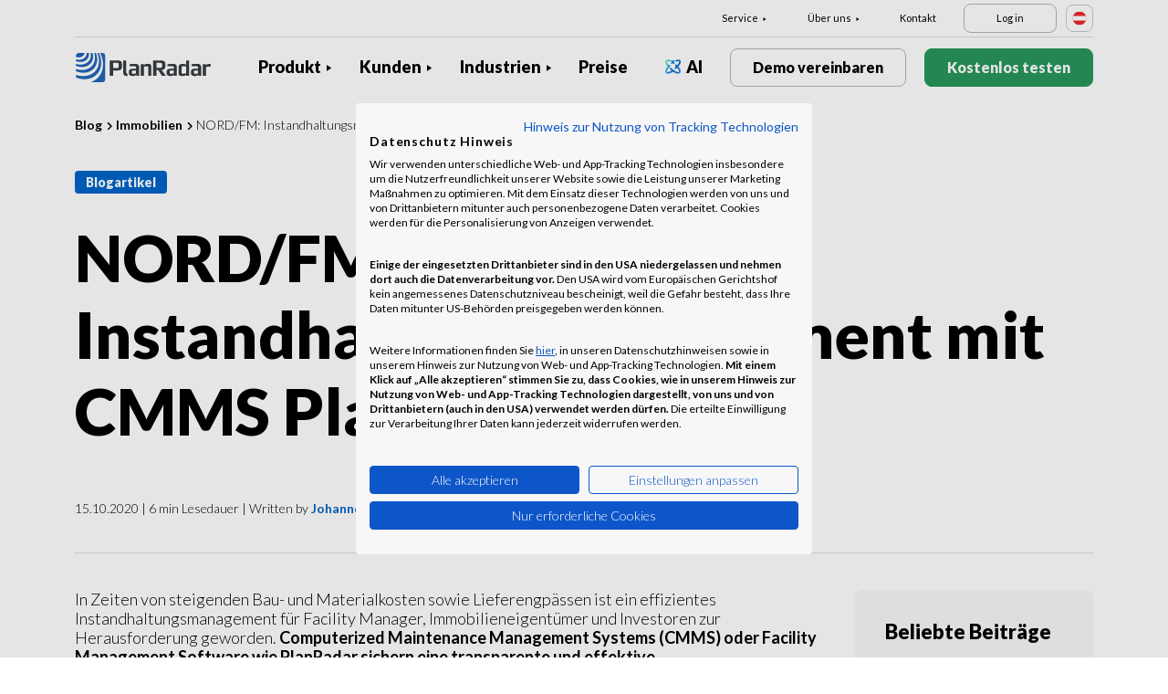

--- FILE ---
content_type: text/html; charset=UTF-8
request_url: https://www.planradar.com/at/instandhaltungsmanagement/
body_size: 22356
content:
<!doctype html>
<html lang="de-AT">
<head>
    <meta charset="utf-8">
<meta http-equiv="X-UA-Compatible" content="IE=edge">
<meta name="viewport" content="width=device-width, initial-scale=1, maximum-scale=1.0, user-scalable=no">
<link rel="icon" href="https://www.planradar.com/wp-content/themes/planradar/images/favicon.png" type="image/x-icon">
<link rel="icon" href="https://www.planradar.com/wp-content/themes/planradar/images/favicon.png" sizes="32x32"/>
<link rel="icon" href="https://www.planradar.com/wp-content/themes/planradar/images/favicon_192.png" sizes="192x192"/>
<link rel="apple-touch-icon-precomposed" href="https://www.planradar.com/wp-content/themes/planradar/images/favicon_apple.png"/>
<meta name="application-name" content="PlanRadar &#8211; AT">
<meta name="msapplication-starturl" content="https://www.planradar.com/at/">
<meta name="google-site-verification" content="J67aTejpaGyKRDLId5oDSxyrJAP5Y-TEZsH4pTI9Wg0" />
<link
    rel="preload"
    href="https://use.typekit.net/mux1saq.css"
    as="style"
    onload="this.onload=null;this.rel='stylesheet'"
/>
<link
    rel="preload"
    href="https://stackpath.bootstrapcdn.com/font-awesome/4.7.0/css/font-awesome.min.css"
    as="style"
    onload="this.onload=null;this.rel='stylesheet'"
/>
<noscript>
    <link
        href="https://use.typekit.net/mux1saq.css"
        rel="stylesheet"
        type="text/css"
    />
    <link
        href="https://stackpath.bootstrapcdn.com/font-awesome/4.7.0/css/font-awesome.min.css"
        rel="stylesheet"
        type="text/css"
    />
</noscript>
    <link rel="preconnect" href="https://fonts.googleapis.com">
    <link rel="preconnect" href="https://fonts.gstatic.com" crossorigin>
    
<meta name='robots' content='index, follow, max-image-preview:large, max-snippet:-1, max-video-preview:-1' />
<link rel="alternate" hreflang="de-de" href="https://www.planradar.com/de/instandhaltungsmanagement/" />
<link rel="alternate" hreflang="fr-fr" href="https://www.planradar.com/fr/nord-fm-karbantartas-iranyitas-a-planradar-cmms-segitsegevel/" />
<link rel="alternate" hreflang="hu-hu" href="https://www.planradar.com/hu/nord-fm-karbantartas-iranyitas-a-planradar-cmms-segitsegevel/" />
<link rel="alternate" hreflang="de-at" href="https://www.planradar.com/at/instandhaltungsmanagement/" />
<link rel="alternate" hreflang="de-ch" href="https://www.planradar.com/ch/instandhaltungsmanagement/" />

	<!-- This site is optimized with the Yoast SEO plugin v26.7 - https://yoast.com/wordpress/plugins/seo/ -->
	<meta name="description" content="Wie NORD/FM PlanRadar als CMMS und Facility Management Software für ein effizientes Instandhaltungsmanagement in Immobilien einsetzt." />
	<link rel="canonical" href="https://www.planradar.com/at/instandhaltungsmanagement/" />
	<meta property="og:locale" content="de_DE" />
	<meta property="og:type" content="article" />
	<meta property="og:title" content="NORD/FM: Instandhaltungsmanagement mit CMMS PlanRadar - PlanRadar - AT" />
	<meta property="og:description" content="Wie NORD/FM PlanRadar als CMMS und Facility Management Software für ein effizientes Instandhaltungsmanagement in Immobilien einsetzt." />
	<meta property="og:url" content="https://www.planradar.com/at/instandhaltungsmanagement/" />
	<meta property="og:site_name" content="PlanRadar - AT" />
	<meta property="article:published_time" content="2020-10-15T05:27:02+00:00" />
	<meta property="article:modified_time" content="2023-06-01T08:11:10+00:00" />
	<meta property="og:image" content="https://www.planradar.com/wp-content/uploads/2017/12/facility-manager-software-2.jpg" />
	<meta property="og:image:width" content="826" />
	<meta property="og:image:height" content="552" />
	<meta property="og:image:type" content="image/jpeg" />
	<meta name="author" content="Johannes Heinrich" />
	<meta name="twitter:card" content="summary_large_image" />
	<meta name="twitter:label1" content="Verfasst von" />
	<meta name="twitter:data1" content="Johannes Heinrich" />
	<meta name="twitter:label2" content="Geschätzte Lesezeit" />
	<meta name="twitter:data2" content="6 minutes" />
	<script type="application/ld+json" class="yoast-schema-graph">{"@context":"https://schema.org","@graph":[{"@type":"Article","@id":"https://www.planradar.com/at/instandhaltungsmanagement/#article","isPartOf":{"@id":"https://www.planradar.com/at/instandhaltungsmanagement/"},"author":{"name":"Johannes Heinrich","@id":"https://www.planradar.com/#/schema/person/bff5c821c09bfe14cc4beefef95b4332"},"headline":"NORD/FM: Instandhaltungsmanagement mit CMMS PlanRadar","datePublished":"2020-10-15T05:27:02+00:00","dateModified":"2023-06-01T08:11:10+00:00","mainEntityOfPage":{"@id":"https://www.planradar.com/at/instandhaltungsmanagement/"},"wordCount":1263,"commentCount":0,"publisher":{"@id":"https://www.planradar.com/#organization"},"image":{"@id":"https://www.planradar.com/at/instandhaltungsmanagement/#primaryimage"},"thumbnailUrl":"https://planradar-website.s3.amazonaws.com/production/uploads/2017/12/facility-manager-software-2.jpg","articleSection":["Facility Management","Immobilien","PlanRadar","Trends &amp; Innovation"],"inLanguage":"de-AT","potentialAction":[{"@type":"CommentAction","name":"Comment","target":["https://www.planradar.com/at/instandhaltungsmanagement/#respond"]}]},{"@type":"WebPage","@id":"https://www.planradar.com/at/instandhaltungsmanagement/","url":"https://www.planradar.com/at/instandhaltungsmanagement/","name":"NORD/FM: Instandhaltungsmanagement mit CMMS PlanRadar - PlanRadar - AT","isPartOf":{"@id":"https://www.planradar.com/#website"},"primaryImageOfPage":{"@id":"https://www.planradar.com/at/instandhaltungsmanagement/#primaryimage"},"image":{"@id":"https://www.planradar.com/at/instandhaltungsmanagement/#primaryimage"},"thumbnailUrl":"https://planradar-website.s3.amazonaws.com/production/uploads/2017/12/facility-manager-software-2.jpg","datePublished":"2020-10-15T05:27:02+00:00","dateModified":"2023-06-01T08:11:10+00:00","description":"Wie NORD/FM PlanRadar als CMMS und Facility Management Software für ein effizientes Instandhaltungsmanagement in Immobilien einsetzt.","breadcrumb":{"@id":"https://www.planradar.com/at/instandhaltungsmanagement/#breadcrumb"},"inLanguage":"de-AT","potentialAction":[{"@type":"ReadAction","target":["https://www.planradar.com/at/instandhaltungsmanagement/"]}]},{"@type":"ImageObject","inLanguage":"de-AT","@id":"https://www.planradar.com/at/instandhaltungsmanagement/#primaryimage","url":"https://planradar-website.s3.amazonaws.com/production/uploads/2017/12/facility-manager-software-2.jpg","contentUrl":"https://planradar-website.s3.amazonaws.com/production/uploads/2017/12/facility-manager-software-2.jpg","width":826,"height":552,"caption":"Facility Manager Software"},{"@type":"BreadcrumbList","@id":"https://www.planradar.com/at/instandhaltungsmanagement/#breadcrumb","itemListElement":[{"@type":"ListItem","position":1,"name":"Home","item":"https://www.planradar.com/at/"},{"@type":"ListItem","position":2,"name":"NORD/FM: Instandhaltungsmanagement mit CMMS PlanRadar"}]},{"@type":"WebSite","@id":"https://www.planradar.com/#website","url":"https://www.planradar.com/","name":"PlanRadar - AT","description":"construction app and defect management software","publisher":{"@id":"https://www.planradar.com/#organization"},"potentialAction":[{"@type":"SearchAction","target":{"@type":"EntryPoint","urlTemplate":"https://www.planradar.com/?s={search_term_string}"},"query-input":{"@type":"PropertyValueSpecification","valueRequired":true,"valueName":"search_term_string"}}],"inLanguage":"de-AT"},{"@type":"Organization","@id":"https://www.planradar.com/#organization","name":"PlanRadar","url":"https://www.planradar.com/","logo":{"@type":"ImageObject","inLanguage":"de-AT","@id":"https://www.planradar.com/#/schema/logo/image/","url":"https://planradar-website.s3.amazonaws.com/production/uploads/2025/11/planradar_logo.png","contentUrl":"https://planradar-website.s3.amazonaws.com/production/uploads/2025/11/planradar_logo.png","width":192,"height":192,"caption":"PlanRadar"},"image":{"@id":"https://www.planradar.com/#/schema/logo/image/"}},{"@type":"Person","@id":"https://www.planradar.com/#/schema/person/bff5c821c09bfe14cc4beefef95b4332","name":"Johannes Heinrich","description":"Over 15 years of experience in content writing, SEO, public relations and marketing, and a focus on the construction, real estate and facility management industry. As a marketing all-rounder, Johannes is involved in the creation of specialist content for various target groups, medias and channels.","url":"https://www.planradar.com/at/author/johannes/"}]}</script>
	<!-- / Yoast SEO plugin. -->


<link rel='dns-prefetch' href='//www.planradar.com' />
<link rel='dns-prefetch' href='//www.google.com' />
<link rel='dns-prefetch' href='//planradar-website.s3.amazonaws.com' />
<link href='https://fonts.gstatic.com' crossorigin rel='preconnect' />
<link rel="alternate" title="oEmbed (JSON)" type="application/json+oembed" href="https://www.planradar.com/at/wp-json/oembed/1.0/embed?url=https%3A%2F%2Fwww.planradar.com%2Fat%2Finstandhaltungsmanagement%2F" />
<link rel="alternate" title="oEmbed (XML)" type="text/xml+oembed" href="https://www.planradar.com/at/wp-json/oembed/1.0/embed?url=https%3A%2F%2Fwww.planradar.com%2Fat%2Finstandhaltungsmanagement%2F&#038;format=xml" />
<style id='wp-img-auto-sizes-contain-inline-css' type='text/css'>
img:is([sizes=auto i],[sizes^="auto," i]){contain-intrinsic-size:3000px 1500px}
/*# sourceURL=wp-img-auto-sizes-contain-inline-css */
</style>
<script type="text/javascript" id="wpml-cookie-js-extra">
/* <![CDATA[ */
var wpml_cookies = {"wp-wpml_current_language":{"value":"at","expires":1,"path":"/"}};
var wpml_cookies = {"wp-wpml_current_language":{"value":"at","expires":1,"path":"/"}};
//# sourceURL=wpml-cookie-js-extra
/* ]]> */
</script>
<script type="text/javascript" src="https://www.planradar.com/wp-content/plugins/sitepress-multilingual-cms/res/js/cookies/language-cookie.js?ver=486900" id="wpml-cookie-js" defer="defer" data-wp-strategy="defer"></script>
<link rel="https://api.w.org/" href="https://www.planradar.com/at/wp-json/" /><link rel="alternate" title="JSON" type="application/json" href="https://www.planradar.com/at/wp-json/wp/v2/posts/153757" /><link rel='shortlink' href='https://www.planradar.com/at/?p=153757' />
<meta name="generator" content="WPML ver:4.8.6 stt:74,65,81,22,9,71,37,1,4,3,66,67,23,25,27,80,79,38,40,42,44,45,49,77,10,46,2,73,72,53,76,75,69,70;" />
<link rel="stylesheet" href="https://www.planradar.com/wp-content/themes/planradar/style-2.4.445.css" type="text/css" media="all">

<script>
const loadScriptsTimer = setTimeout(loadScripts, 500);
const userInteractionEvents = ["mouseover","keydown","touchmove","touchstart"
];
userInteractionEvents.forEach(function (event) {
    window.addEventListener(event, triggerScriptLoader, {
        passive: true
    });
});

function triggerScriptLoader() {
    loadScripts();
    clearTimeout(loadScriptsTimer);
    userInteractionEvents.forEach(function (event) {
        window.removeEventListener(event, triggerScriptLoader, {
            passive: true
        });
    });
}
function loadScripts() {
    document.querySelectorAll("script[data-type='lazy']").forEach(function (elem) {
        elem.setAttribute("src", elem.getAttribute("data-src"));
    });
}
</script>    <title>NORD/FM: Instandhaltungsmanagement mit CMMS PlanRadar - PlanRadar - AT</title>
<link data-rocket-preload as="style" href="https://fonts.googleapis.com/css2?family=Lato:wght@100;300;400;700;900&#038;display=swap" rel="preload">
<link href="https://fonts.googleapis.com/css2?family=Lato:wght@100;300;400;700;900&#038;display=swap" media="print" onload="this.media=&#039;all&#039;" rel="stylesheet">
<noscript data-wpr-hosted-gf-parameters=""><link rel="stylesheet" href="https://fonts.googleapis.com/css2?family=Lato:wght@100;300;400;700;900&#038;display=swap"></noscript>
    <script src="https://consent.cookiefirst.com/sites/planradar.com-c8bc3c75-fac9-4497-8061-847282bbe7a2/consent.js" data-language="de"></script>
<!-- cookiefirst Microsoft Ads consent mode -->
<script>
function handleConsentChange(e) {
    var consent = e.detail || {};
    var advertisingConsent = consent.advertising || null; // Get advertising consent from event detail

    // Set default Bing Ads consent to 'denied'
    window.uetq = window.uetq || [];
    window.uetq.push('consent', 'default', {
        'ad_storage': 'denied'
    });

    if (advertisingConsent === true) {
        // Bing Ads: Push Ads enabled
        window.uetq.push('consent', 'update', {
            'ad_storage': 'granted'
        });
    } else if (advertisingConsent === false || advertisingConsent === null) {
        // Bing Ads: Push Ads Disabled
        window.uetq.push('consent', 'update', {
            'ad_storage': 'denied'
        });
    } else {
        console.error("Unexpected advertising consent value:", advertisingConsent);
    }
}

// Add event listeners for cf_consent and cf_consent_loaded
window.addEventListener("cf_consent", handleConsentChange);
window.addEventListener("cf_consent_loaded", handleConsentChange);
</script>
<!-- Google Tag Manager -->
<script>(function(w,d,s,l,i){w[l]=w[l]||[];w[l].push({'gtm.start':
new Date().getTime(),event:'gtm.js'});var f=d.getElementsByTagName(s)[0],
j=d.createElement(s),dl=l!='dataLayer'?'&l='+l:'';j.async=true;j.src=
'https://www.googletagmanager.com/gtm.js?id='+i+dl;f.parentNode.insertBefore(j,f);
})(window,document,'script','dataLayer','GTM-MRD748M');</script>
<!-- End Google Tag Manager -->
<meta name="facebook-domain-verification" content="7b5yknug47860zlahz7vdfhcsymbyd" />
    <script>
      let CFinit = false;
      window.addEventListener("cf_init", function() {
        CFinit = true;
      });
    </script>
    <style id='global-styles-inline-css' type='text/css'>
:root{--wp--preset--aspect-ratio--square: 1;--wp--preset--aspect-ratio--4-3: 4/3;--wp--preset--aspect-ratio--3-4: 3/4;--wp--preset--aspect-ratio--3-2: 3/2;--wp--preset--aspect-ratio--2-3: 2/3;--wp--preset--aspect-ratio--16-9: 16/9;--wp--preset--aspect-ratio--9-16: 9/16;--wp--preset--color--black: #000000;--wp--preset--color--cyan-bluish-gray: #abb8c3;--wp--preset--color--white: #ffffff;--wp--preset--color--pale-pink: #f78da7;--wp--preset--color--vivid-red: #cf2e2e;--wp--preset--color--luminous-vivid-orange: #ff6900;--wp--preset--color--luminous-vivid-amber: #fcb900;--wp--preset--color--light-green-cyan: #7bdcb5;--wp--preset--color--vivid-green-cyan: #00d084;--wp--preset--color--pale-cyan-blue: #8ed1fc;--wp--preset--color--vivid-cyan-blue: #0693e3;--wp--preset--color--vivid-purple: #9b51e0;--wp--preset--gradient--vivid-cyan-blue-to-vivid-purple: linear-gradient(135deg,rgb(6,147,227) 0%,rgb(155,81,224) 100%);--wp--preset--gradient--light-green-cyan-to-vivid-green-cyan: linear-gradient(135deg,rgb(122,220,180) 0%,rgb(0,208,130) 100%);--wp--preset--gradient--luminous-vivid-amber-to-luminous-vivid-orange: linear-gradient(135deg,rgb(252,185,0) 0%,rgb(255,105,0) 100%);--wp--preset--gradient--luminous-vivid-orange-to-vivid-red: linear-gradient(135deg,rgb(255,105,0) 0%,rgb(207,46,46) 100%);--wp--preset--gradient--very-light-gray-to-cyan-bluish-gray: linear-gradient(135deg,rgb(238,238,238) 0%,rgb(169,184,195) 100%);--wp--preset--gradient--cool-to-warm-spectrum: linear-gradient(135deg,rgb(74,234,220) 0%,rgb(151,120,209) 20%,rgb(207,42,186) 40%,rgb(238,44,130) 60%,rgb(251,105,98) 80%,rgb(254,248,76) 100%);--wp--preset--gradient--blush-light-purple: linear-gradient(135deg,rgb(255,206,236) 0%,rgb(152,150,240) 100%);--wp--preset--gradient--blush-bordeaux: linear-gradient(135deg,rgb(254,205,165) 0%,rgb(254,45,45) 50%,rgb(107,0,62) 100%);--wp--preset--gradient--luminous-dusk: linear-gradient(135deg,rgb(255,203,112) 0%,rgb(199,81,192) 50%,rgb(65,88,208) 100%);--wp--preset--gradient--pale-ocean: linear-gradient(135deg,rgb(255,245,203) 0%,rgb(182,227,212) 50%,rgb(51,167,181) 100%);--wp--preset--gradient--electric-grass: linear-gradient(135deg,rgb(202,248,128) 0%,rgb(113,206,126) 100%);--wp--preset--gradient--midnight: linear-gradient(135deg,rgb(2,3,129) 0%,rgb(40,116,252) 100%);--wp--preset--font-size--small: 13px;--wp--preset--font-size--medium: 20px;--wp--preset--font-size--large: 36px;--wp--preset--font-size--x-large: 42px;--wp--preset--spacing--20: 0.44rem;--wp--preset--spacing--30: 0.67rem;--wp--preset--spacing--40: 1rem;--wp--preset--spacing--50: 1.5rem;--wp--preset--spacing--60: 2.25rem;--wp--preset--spacing--70: 3.38rem;--wp--preset--spacing--80: 5.06rem;--wp--preset--shadow--natural: 6px 6px 9px rgba(0, 0, 0, 0.2);--wp--preset--shadow--deep: 12px 12px 50px rgba(0, 0, 0, 0.4);--wp--preset--shadow--sharp: 6px 6px 0px rgba(0, 0, 0, 0.2);--wp--preset--shadow--outlined: 6px 6px 0px -3px rgb(255, 255, 255), 6px 6px rgb(0, 0, 0);--wp--preset--shadow--crisp: 6px 6px 0px rgb(0, 0, 0);}:where(.is-layout-flex){gap: 0.5em;}:where(.is-layout-grid){gap: 0.5em;}body .is-layout-flex{display: flex;}.is-layout-flex{flex-wrap: wrap;align-items: center;}.is-layout-flex > :is(*, div){margin: 0;}body .is-layout-grid{display: grid;}.is-layout-grid > :is(*, div){margin: 0;}:where(.wp-block-columns.is-layout-flex){gap: 2em;}:where(.wp-block-columns.is-layout-grid){gap: 2em;}:where(.wp-block-post-template.is-layout-flex){gap: 1.25em;}:where(.wp-block-post-template.is-layout-grid){gap: 1.25em;}.has-black-color{color: var(--wp--preset--color--black) !important;}.has-cyan-bluish-gray-color{color: var(--wp--preset--color--cyan-bluish-gray) !important;}.has-white-color{color: var(--wp--preset--color--white) !important;}.has-pale-pink-color{color: var(--wp--preset--color--pale-pink) !important;}.has-vivid-red-color{color: var(--wp--preset--color--vivid-red) !important;}.has-luminous-vivid-orange-color{color: var(--wp--preset--color--luminous-vivid-orange) !important;}.has-luminous-vivid-amber-color{color: var(--wp--preset--color--luminous-vivid-amber) !important;}.has-light-green-cyan-color{color: var(--wp--preset--color--light-green-cyan) !important;}.has-vivid-green-cyan-color{color: var(--wp--preset--color--vivid-green-cyan) !important;}.has-pale-cyan-blue-color{color: var(--wp--preset--color--pale-cyan-blue) !important;}.has-vivid-cyan-blue-color{color: var(--wp--preset--color--vivid-cyan-blue) !important;}.has-vivid-purple-color{color: var(--wp--preset--color--vivid-purple) !important;}.has-black-background-color{background-color: var(--wp--preset--color--black) !important;}.has-cyan-bluish-gray-background-color{background-color: var(--wp--preset--color--cyan-bluish-gray) !important;}.has-white-background-color{background-color: var(--wp--preset--color--white) !important;}.has-pale-pink-background-color{background-color: var(--wp--preset--color--pale-pink) !important;}.has-vivid-red-background-color{background-color: var(--wp--preset--color--vivid-red) !important;}.has-luminous-vivid-orange-background-color{background-color: var(--wp--preset--color--luminous-vivid-orange) !important;}.has-luminous-vivid-amber-background-color{background-color: var(--wp--preset--color--luminous-vivid-amber) !important;}.has-light-green-cyan-background-color{background-color: var(--wp--preset--color--light-green-cyan) !important;}.has-vivid-green-cyan-background-color{background-color: var(--wp--preset--color--vivid-green-cyan) !important;}.has-pale-cyan-blue-background-color{background-color: var(--wp--preset--color--pale-cyan-blue) !important;}.has-vivid-cyan-blue-background-color{background-color: var(--wp--preset--color--vivid-cyan-blue) !important;}.has-vivid-purple-background-color{background-color: var(--wp--preset--color--vivid-purple) !important;}.has-black-border-color{border-color: var(--wp--preset--color--black) !important;}.has-cyan-bluish-gray-border-color{border-color: var(--wp--preset--color--cyan-bluish-gray) !important;}.has-white-border-color{border-color: var(--wp--preset--color--white) !important;}.has-pale-pink-border-color{border-color: var(--wp--preset--color--pale-pink) !important;}.has-vivid-red-border-color{border-color: var(--wp--preset--color--vivid-red) !important;}.has-luminous-vivid-orange-border-color{border-color: var(--wp--preset--color--luminous-vivid-orange) !important;}.has-luminous-vivid-amber-border-color{border-color: var(--wp--preset--color--luminous-vivid-amber) !important;}.has-light-green-cyan-border-color{border-color: var(--wp--preset--color--light-green-cyan) !important;}.has-vivid-green-cyan-border-color{border-color: var(--wp--preset--color--vivid-green-cyan) !important;}.has-pale-cyan-blue-border-color{border-color: var(--wp--preset--color--pale-cyan-blue) !important;}.has-vivid-cyan-blue-border-color{border-color: var(--wp--preset--color--vivid-cyan-blue) !important;}.has-vivid-purple-border-color{border-color: var(--wp--preset--color--vivid-purple) !important;}.has-vivid-cyan-blue-to-vivid-purple-gradient-background{background: var(--wp--preset--gradient--vivid-cyan-blue-to-vivid-purple) !important;}.has-light-green-cyan-to-vivid-green-cyan-gradient-background{background: var(--wp--preset--gradient--light-green-cyan-to-vivid-green-cyan) !important;}.has-luminous-vivid-amber-to-luminous-vivid-orange-gradient-background{background: var(--wp--preset--gradient--luminous-vivid-amber-to-luminous-vivid-orange) !important;}.has-luminous-vivid-orange-to-vivid-red-gradient-background{background: var(--wp--preset--gradient--luminous-vivid-orange-to-vivid-red) !important;}.has-very-light-gray-to-cyan-bluish-gray-gradient-background{background: var(--wp--preset--gradient--very-light-gray-to-cyan-bluish-gray) !important;}.has-cool-to-warm-spectrum-gradient-background{background: var(--wp--preset--gradient--cool-to-warm-spectrum) !important;}.has-blush-light-purple-gradient-background{background: var(--wp--preset--gradient--blush-light-purple) !important;}.has-blush-bordeaux-gradient-background{background: var(--wp--preset--gradient--blush-bordeaux) !important;}.has-luminous-dusk-gradient-background{background: var(--wp--preset--gradient--luminous-dusk) !important;}.has-pale-ocean-gradient-background{background: var(--wp--preset--gradient--pale-ocean) !important;}.has-electric-grass-gradient-background{background: var(--wp--preset--gradient--electric-grass) !important;}.has-midnight-gradient-background{background: var(--wp--preset--gradient--midnight) !important;}.has-small-font-size{font-size: var(--wp--preset--font-size--small) !important;}.has-medium-font-size{font-size: var(--wp--preset--font-size--medium) !important;}.has-large-font-size{font-size: var(--wp--preset--font-size--large) !important;}.has-x-large-font-size{font-size: var(--wp--preset--font-size--x-large) !important;}
/*# sourceURL=global-styles-inline-css */
</style>
<meta name="generator" content="WP Rocket 3.20.2" data-wpr-features="wpr_desktop" /></head>
<body class="main-body at live" itemscope itemtype="https://schema.org/WebPage">
<!-- Google Tag Manager (noscript) -->
<noscript><iframe src="https://www.googletagmanager.com/ns.html?id=GTM-MRD748M"
height="0" width="0" style="display:none;visibility:hidden"></iframe></noscript>
<!-- End Google Tag Manager (noscript) -->


    <header data-rocket-location-hash="2a89341fefd0155df4d7cfe2b2e54b3a" class="site-header">
        <div data-rocket-location-hash="a903cbeab74c5c15bc8712893d644991" class="header-menu ">
            <div data-rocket-location-hash="84c5aa251b5f5b27dda61f4317ede828" class="container d-none d-xl-block">	
                <div class="supporting-menu">
                    <ul id="menu-supporting-menu-at" class="menu"><li id="menu-item-37403" class="menu-item menu-item-type-custom menu-item-object-custom menu-item-has-children menu-item-37403"><a href="#" class="menu-item-link">Service</a><ul class="sub-menu">	<li id="menu-item-37413" class="menu-item menu-item-type-post_type menu-item-object-quick-start-guides menu-item-37413"><a href="https://www.planradar.com/at/kurzanleitungen/willkommen/" class="menu-item-link">Kurzanleitungen</a></li>	<li id="menu-item-210665" class="menu-item menu-item-type-custom menu-item-object-custom menu-item-210665"><a href="https://help.planradar.com/hc" class="menu-item-link">HelpCenter</a></li>	<li id="menu-item-37414" class="menu-item menu-item-type-post_type menu-item-object-page menu-item-37414"><a href="https://www.planradar.com/at/blog/" class="menu-item-link">Blog</a></li>	<li id="menu-item-383642" class="menu-item menu-item-type-post_type menu-item-object-page menu-item-383642"><a href="https://www.planradar.com/at/veranstaltungen/" class="menu-item-link">Veranstaltungen</a></li>	<li id="menu-item-37418" class="menu-item menu-item-type-post_type menu-item-object-page menu-item-37418"><a href="https://www.planradar.com/at/produkt/technologieintegration/" class="menu-item-link">Technologieintegration</a></li>	<li id="menu-item-37415" class="menu-item menu-item-type-post_type menu-item-object-page menu-item-37415"><a href="https://www.planradar.com/at/sicherheit-und-datenschutz-bei-planradar/" class="menu-item-link">Sicherheit und Datenschutz</a></li></ul></li><li id="menu-item-37420" class="menu-item menu-item-type-custom menu-item-object-custom menu-item-has-children menu-item-37420"><a href="#" class="menu-item-link">Über uns</a><ul class="sub-menu">	<li id="menu-item-37439" class="menu-item menu-item-type-post_type menu-item-object-page menu-item-37439"><a href="https://www.planradar.com/at/kontakt/" class="menu-item-link">Kontakt</a></li>	<li id="menu-item-37438" class="menu-item menu-item-type-post_type menu-item-object-page menu-item-37438"><a href="https://www.planradar.com/at/karriere/" class="menu-item-link">Karriere</a></li>	<li id="menu-item-37437" class="menu-item menu-item-type-post_type menu-item-object-page menu-item-37437"><a href="https://www.planradar.com/at/ueber-uns/" class="menu-item-link">Über uns</a></li>	<li id="menu-item-37442" class="menu-item menu-item-type-post_type menu-item-object-page menu-item-37442"><a href="https://www.planradar.com/at/das-team-kennenlernen/" class="menu-item-link">Team</a></li>	<li id="menu-item-37440" class="menu-item menu-item-type-post_type menu-item-object-page menu-item-37440"><a href="https://www.planradar.com/at/presse/" class="menu-item-link">Presse</a></li>	<li id="menu-item-67132" class="menu-item menu-item-type-custom menu-item-object-custom menu-item-67132"><a href="https://www.planradar.com/at/partners/" class="menu-item-link">Growth Partners</a></li></ul></li><li id="menu-item-37443" class="menu-item menu-item-type-post_type menu-item-object-page menu-item-37443"><a href="https://www.planradar.com/at/kontakt/" class="menu-item-link">Kontakt</a></li><li id="menu-item-37444" class="login-btn d-none d-xl-inline-block menu-item menu-item-type-custom menu-item-object-custom menu-item-37444"><a href="https://planradar.com/dr/switch_language/de?redirect=/login&#038;_ga=2.8393909.1278545698.1654580814-523636872.1644923780" class="menu-item-link">Log in</a></li></ul>                        <div class="lang-switcher" data-lang="Österreich">
                            <img src="https://www.planradar.com/wp-content/themes/planradar/images/flags/at.svg" alt="at" width="16" height="16">
                        </div>
                                    </div>
            </div>
            <div data-rocket-location-hash="1157e9ee47991cc157d4037268138b5d" class="main-menu">
                <div data-rocket-location-hash="86e7759ebf0c59d073be9e2ac56e107d" class="container">	
                    <div class="site-branding">
                                                <a href="https://www.planradar.com/at/" class="logo" aria-label="PlanRadar - AT"></a>
                    </div><!-- .site-branding -->
                    <div class="main-nav">
                                                <nav id="site-navigation" class="main-navigation d-none d-xl-block">
                            <ul id="menu-main-menu-at" class="menu"><li id="menu-item-37382" class="product-menu-2 menu-item menu-item-type-post_type menu-item-object-page menu-item-has-children menu-item-37382"><a href="https://www.planradar.com/at/plattform/" class="menu-item-link">Produkt</a><ul class="sub-menu">	<li id="menu-item-277370" class="product-submenu-3 menu-item menu-item-type-custom menu-item-object-custom menu-item-has-children menu-item-277370"><a href="#" class="menu-item-link">Lösungen</a>	<ul class="sub-menu">		<li id="menu-item-249470" class="d-xl-none menu-item menu-item-type-post_type menu-item-object-page menu-item-249470"><a href="https://www.planradar.com/at/plattform/" class="menu-item-link">PlanRadar Platform</a></li>		<li id="menu-item-37384" class="menu-item menu-item-type-post_type menu-item-object-page menu-item-37384"><a href="https://www.planradar.com/at/produkt/baumanagement-software/" class="menu-item-link">Baumanagement<div class="menu-item-description"> <p>Dokumentieren, Kommunizieren und Berichten <br />in der gesamten Bauphase.</p></div></a></li>		<li id="menu-item-37383" class="menu-item menu-item-type-post_type menu-item-object-page menu-item-37383"><a href="https://www.planradar.com/at/produkt/immobilienverwaltungssoftware/" class="menu-item-link">Immobilienverwaltung<div class="menu-item-description"> <p>Digitales Asset und Property Managment für <br />verbesserte Produktivität.</p></div></a></li>		<li id="menu-item-37390" class="d-none d-xl-block menu-item menu-item-type-post_type menu-item-object-page menu-item-37390"><a href="https://www.planradar.com/at/plattform/" class="menu-item-link">PlanRadar Plattform<div class="menu-item-description"> <p>Verwalten Sie Projekte über den gesamten Lebenszyklus von Gebäuden </p> </div></a></li>	</ul></li>	<li id="menu-item-277371" class="product-submenu-2 menu-item menu-item-type-custom menu-item-object-custom menu-item-has-children menu-item-277371"><a href="#" class="menu-item-link">Plattform-Funktionen</a>	<ul class="sub-menu">		<li id="menu-item-37386" class="menu-item menu-item-type-post_type menu-item-object-page menu-item-37386"><a href="https://www.planradar.com/at/produkt/planmanagement/" class="menu-item-link">Pläne und BIM Modelle<div class="menu-item-description"><p>Die Verbindung zwischen Planungs-<br />und Bauphase.</p> </div></a></li>		<li id="menu-item-37385" class="menu-item menu-item-type-post_type menu-item-object-page menu-item-37385"><a href="https://www.planradar.com/at/produkt/dokumentenmanagement/" class="menu-item-link">Dokumentenmanagement<div class="menu-item-description"> <p>Organisieren, Updaten und Teilen von Projekt <br />Dokumenten &#038; Plänen an einem Ort.</p></div></a></li>		<li id="menu-item-37387" class="menu-item menu-item-type-post_type menu-item-object-page menu-item-37387"><a href="https://www.planradar.com/at/produkt/projektanalysen/" class="menu-item-link">Berichte &#038; Echtzeit-Einblicke<div class="menu-item-description"> <p>Baufortschrittsberichte, Projektauswertungen und <br />Analysen mit Echtzeitdaten.</p></div></a></li>		<li id="menu-item-277373" class="menu-item menu-item-type-post_type menu-item-object-page menu-item-277373"><a href="https://www.planradar.com/at/bauzeitenplanung/" class="menu-item-link">Bauzeitenplan<div class="menu-item-description"><p>Verwalten Sie Gantt-Bauzeitenpläne mit Echtzeit-Updates von der Baustelle aus</p></div></a></li>		<li id="menu-item-37389" class="menu-item menu-item-type-post_type menu-item-object-page menu-item-37389"><a href="https://www.planradar.com/at/produkt/technologieintegration/" class="menu-item-link">Technologieintegration</a></li>		<li id="menu-item-37388" class="menu-item menu-item-type-post_type menu-item-object-page menu-item-37388"><a href="https://www.planradar.com/at/sicherheit-und-datenschutz-bei-planradar/" class="menu-item-link">Sicherheit &#038; Datenschutz</a></li>	</ul></li>	<li id="menu-item-707361" class="product-submenu-1 menu-item menu-item-type-custom menu-item-object-custom menu-item-has-children menu-item-707361"><a href="#" class="menu-item-link">Visuelle Baustellen-Dokumentation</a>	<ul class="sub-menu">		<li id="menu-item-707362" class="menu_thumb menu-item menu-item-type-post_type menu-item-object-page menu-item-707362"><a href="https://www.planradar.com/at/produkt/siteview/" class="menu-item-link">SiteView<div class="menu-item-description"> <div class="thumb"><p>360°-Realitäts-</br>erfassung</p><span>Mehr erfahren</span><img src="https://planradar-website.s3.amazonaws.com/production/uploads/2024/12/Image.png" /></div></div></a></li>	</ul></li></ul></li><li id="menu-item-37393" class="menu-item menu-item-type-post_type menu-item-object-page menu-item-has-children menu-item-37393"><a href="https://www.planradar.com/at/kunden/" class="menu-item-link">Kunden</a><ul class="sub-menu">	<li id="menu-item-236968" class="d-xl-none menu-item menu-item-type-post_type menu-item-object-page menu-item-236968"><a href="https://www.planradar.com/at/kunden/" class="menu-item-link">Überblick</a></li>	<li id="menu-item-37396" class="menu-item menu-item-type-post_type menu-item-object-page menu-item-37396"><a href="https://www.planradar.com/at/kunden/generalunternehmen/" class="menu-item-link">Bauunternehmer</a></li>	<li id="menu-item-255477" class="menu-item menu-item-type-post_type menu-item-object-page menu-item-255477"><a href="https://www.planradar.com/at/kunden/entwickler-eigentuemer/" class="menu-item-link">Projektentwickler &#038; Eigentümer</a></li>	<li id="menu-item-37397" class="menu-item menu-item-type-post_type menu-item-object-page menu-item-37397"><a href="https://www.planradar.com/at/kunden/facility-management-software/" class="menu-item-link">Facility Manager</a></li>	<li id="menu-item-645324" class="menu-item menu-item-type-custom menu-item-object-custom menu-item-645324"><a href="https://www.planradar.com/at/kunden/fachunternehmen/" class="menu-item-link">Fachunternehmen</a></li>	<li id="menu-item-645327" class="menu-item menu-item-type-custom menu-item-object-custom menu-item-645327"><a href="https://www.planradar.com/at/kunden/baumanagement-bauaufsicht/" class="menu-item-link">Baumanagement</a></li>	<li id="menu-item-37394" class="menu-item menu-item-type-post_type menu-item-object-page menu-item-37394"><a href="https://www.planradar.com/at/kunden/architektur-projektmanagement-software/" class="menu-item-link">Architekten</a></li></ul></li><li id="menu-item-26067" class="industry-menu menu-item menu-item-type-custom menu-item-object-custom menu-item-has-children menu-item-26067"><a href="#" class="menu-item-link">Industrien</a><ul class="sub-menu">	<li id="menu-item-645328" class="industry-submenu menu-item menu-item-type-custom menu-item-object-custom menu-item-has-children menu-item-645328"><a href="#" class="menu-item-link">LÖSUNGEN</a>	<ul class="sub-menu">		<li id="menu-item-211971" class="menu-item menu-item-type-custom menu-item-object-custom menu-item-211971"><a href="/at/produkt/baumanagement-software/" class="menu-item-link">Bauwesen<div class="menu-item-description"><p>Verfolgen Sie den Projektfortschritt und vernetzen Sie Ihr Team für eine hochqualitative Ausführung.</p></div></a></li>		<li id="menu-item-211972" class="menu-item menu-item-type-custom menu-item-object-custom menu-item-211972"><a href="https://www.planradar.com/at/kunden/developers-and-owners/" class="menu-item-link">Immobilienverwaltung<div class="menu-item-description"><p>Digitalisieren Sie Ihr Immobilienportfolio. Volle Flexibilität für alle Märkte und Portfoliogrößen.</p></div></a></li>		<li id="menu-item-211973" class="menu-item menu-item-type-custom menu-item-object-custom menu-item-211973"><a href="/at/kunden/facility-management-software/" class="menu-item-link">Facility Management<div class="menu-item-description"><p>Verwalten Sie Aufgaben, Inspektionen und Wartungsarbeiten auf einer Plattform.</p></div></a></li>	</ul></li>	<li id="menu-item-645331" class="industry-submenu menu-item menu-item-type-custom menu-item-object-custom menu-item-has-children menu-item-645331"><a href="#" class="menu-item-link">Industrien</a>	<ul class="sub-menu">		<li id="menu-item-26075" class="menu-item menu-item-type-post_type menu-item-object-page menu-item-26075"><a href="https://www.planradar.com/at/industrien/einzelhandel/" class="menu-item-link">Einzelhandel<div class="menu-item-description">  Verwalten Sie Ausstattung, Wartung, Reparaturen und mehr an einem Ort.</div></a></li>		<li id="menu-item-26070" class="menu-item menu-item-type-post_type menu-item-object-page menu-item-26070"><a href="https://www.planradar.com/at/industrien/infrastruktur/" class="menu-item-link">Infrastruktur<div class="menu-item-description">  Stellen Sie Infrastrukturprojekte pünktlich und budgetgerecht fertig.</div></a></li>		<li id="menu-item-26074" class="menu-item menu-item-type-post_type menu-item-object-page menu-item-26074"><a href="https://www.planradar.com/at/industrien/gastgewerbe/" class="menu-item-link">Gastgewerbe<div class="menu-item-description">  Effizientes Property Management für Hotels, Restaurants und Freizeitanbieter.</div></a></li>		<li id="menu-item-26069" class="menu-item menu-item-type-post_type menu-item-object-page menu-item-26069"><a href="https://www.planradar.com/at/industrien/oeffentlicher-sektor/" class="menu-item-link">Öffentlicher Sektor<div class="menu-item-description">  Unterstützen Sie den Bau und Betrieb von öffentlichen Einrichtungen. Alle Lösungen anzeigen.</div></a></li>		<li id="menu-item-26073" class="menu-item menu-item-type-post_type menu-item-object-page menu-item-26073"><a href="https://www.planradar.com/at/industrien/bueros/" class="menu-item-link">Büros<div class="menu-item-description">  Optimieren Sie Wartungs- und Arbeitsschutzinspektionen. Alle Lösungen anzeigen.</div></a></li>		<li id="menu-item-26068" class="menu-item menu-item-type-post_type menu-item-object-page menu-item-26068"><a href="https://www.planradar.com/at/industrien/mobilitaet-transport/" class="menu-item-link">Mobilität &#038; Transport<div class="menu-item-description">  Effiziente Verwaltung und Wartung von Flotten und Fahrzeugen.</div></a></li>		<li id="menu-item-26072" class="menu-item menu-item-type-post_type menu-item-object-page menu-item-26072"><a href="https://www.planradar.com/at/industrien/industriebau/" class="menu-item-link">Industriebau<div class="menu-item-description">  Effizientes Bauen, Warten und Sanieren für Industrieprojekte.</div></a></li>		<li id="menu-item-32421" class="menu-item menu-item-type-post_type menu-item-object-page menu-item-32421"><a href="https://www.planradar.com/at/industrien/brandschutzsoftware/" class="menu-item-link">Brandschutz<div class="menu-item-description">  Digitalisieren und optimieren Sie Prozesse rund um Brandschutzbegehungen.</div></a></li>		<li id="menu-item-26071" class="menu-item menu-item-type-post_type menu-item-object-page menu-item-26071"><a href="https://www.planradar.com/at/industrien/wohnungsbau/" class="menu-item-link">Wohnungsbau<div class="menu-item-description">  Wohnimmobilien nahtlos planen, bauen, übergeben und renovieren.</div></a></li>		<li id="menu-item-645333" class="menu-item menu-item-type-custom menu-item-object-custom menu-item-645333"><a href="https://www.planradar.com/at/industrien/innenausbau-software/" class="menu-item-link">Innenausbau</a></li>		<li id="menu-item-645334" class="menu-item menu-item-type-custom menu-item-object-custom menu-item-645334"><a href="https://www.planradar.com/at/industrien/gesundheitseinrichtungen/" class="menu-item-link">Gesundheitswesen</a></li>		<li id="menu-item-652163" class="menu-item menu-item-type-post_type menu-item-object-page menu-item-652163"><a href="https://www.planradar.com/at/industrien/fertigteilbau/" class="menu-item-link">Vorfertigung</a></li>	</ul></li></ul></li><li id="menu-item-37402" class="menu-item menu-item-type-post_type menu-item-object-page menu-item-37402"><a href="https://www.planradar.com/at/preise/" class="menu-item-link">Preise</a></li><li id="menu-item-747345" class="ai menu-item menu-item-type-custom menu-item-object-custom menu-item-747345"><a href="https://www.planradar.com/at/planradar-ai-assistent/" class="menu-item-link">AI</a></li></ul>                        </nav><!-- #site-navigation -->
                        
                        <div class="main-nav-btns">
                                                        <a class="pr-btn pr-white-outline-btn pr-demo-btn d-none d-xl-block" href="/at/buchen-sie-eine-produkt-praesentation/" target="_self">Demo vereinbaren</a>
                                                        <a class="pr-btn pr-primary-btn pr-signup-btn d-none d-md-block" href="/at/registration/" target="_self">Kostenlos testen</a>
                                                            <a class="pr-btn pr-white-outline-btn pr-login-mobile-btn d-none d-md-block d-xl-none" href="https://planradar.com/login/" target="_self">Log In</a>
                                                                <a class="pr-btn pr-white-outline-btn pr-phone-btn d-block d-xl-none" href="tel:+43 720 517 135" aria-label="Call PlanRadar"><span class="telnum_icon"></span></a>
                                                                <a class="pr-btn pr-white-outline-btn menu-btn d-block d-xl-none" href="javascript:void(0);">Menü</a>
                                                    </div>
                        
                    </div>
                </div>
            </div>
        </div>
        <div data-rocket-location-hash="12dc84247852353ab3426223fdde4356" class="mobile-menu collapse navbar-collapse">
            <div data-rocket-location-hash="b90db6fc41a043c404f52d08e8faf8e0" class="clearfix">
                <a href="https://www.planradar.com/at/" class="logo d-block d-md-none"></a>
                <div class="lang-switcher d-none d-md-flex" data-lang="Österreich">
                    <img src="https://www.planradar.com/wp-content/themes/planradar/images/flags/at.svg" alt="Österreich" width="24" height="24">
                    <span>Österreich</span>
                </div>
                <div class="close_popup close-menu">
                    <span class="icon-closen"></span>
                </div>
            </div>
            <div data-rocket-location-hash="40240efeeba6361dbcab9533cc9f739d" class="mobile-nav">
                <nav class="mobile-main-menu">
                <ul id="menu-main-menu-at-1" class="menu"><li class="product-menu-2 menu-item menu-item-type-post_type menu-item-object-page menu-item-has-children menu-item-37382"><a href="https://www.planradar.com/at/plattform/" class="menu-item-link">Produkt</a><ul class="sub-menu">	<li class="product-submenu-3 menu-item menu-item-type-custom menu-item-object-custom menu-item-has-children menu-item-277370"><a href="#" class="menu-item-link">Lösungen</a>	<ul class="sub-menu">		<li class="d-xl-none menu-item menu-item-type-post_type menu-item-object-page menu-item-249470"><a href="https://www.planradar.com/at/plattform/" class="menu-item-link">PlanRadar Platform</a></li>		<li class="menu-item menu-item-type-post_type menu-item-object-page menu-item-37384"><a href="https://www.planradar.com/at/produkt/baumanagement-software/" class="menu-item-link">Baumanagement<div class="menu-item-description"> <p>Dokumentieren, Kommunizieren und Berichten <br />in der gesamten Bauphase.</p></div></a></li>		<li class="menu-item menu-item-type-post_type menu-item-object-page menu-item-37383"><a href="https://www.planradar.com/at/produkt/immobilienverwaltungssoftware/" class="menu-item-link">Immobilienverwaltung<div class="menu-item-description"> <p>Digitales Asset und Property Managment für <br />verbesserte Produktivität.</p></div></a></li>		<li class="d-none d-xl-block menu-item menu-item-type-post_type menu-item-object-page menu-item-37390"><a href="https://www.planradar.com/at/plattform/" class="menu-item-link">PlanRadar Plattform<div class="menu-item-description"> <p>Verwalten Sie Projekte über den gesamten Lebenszyklus von Gebäuden </p> </div></a></li>	</ul></li>	<li class="product-submenu-2 menu-item menu-item-type-custom menu-item-object-custom menu-item-has-children menu-item-277371"><a href="#" class="menu-item-link">Plattform-Funktionen</a>	<ul class="sub-menu">		<li class="menu-item menu-item-type-post_type menu-item-object-page menu-item-37386"><a href="https://www.planradar.com/at/produkt/planmanagement/" class="menu-item-link">Pläne und BIM Modelle<div class="menu-item-description"><p>Die Verbindung zwischen Planungs-<br />und Bauphase.</p> </div></a></li>		<li class="menu-item menu-item-type-post_type menu-item-object-page menu-item-37385"><a href="https://www.planradar.com/at/produkt/dokumentenmanagement/" class="menu-item-link">Dokumentenmanagement<div class="menu-item-description"> <p>Organisieren, Updaten und Teilen von Projekt <br />Dokumenten &#038; Plänen an einem Ort.</p></div></a></li>		<li class="menu-item menu-item-type-post_type menu-item-object-page menu-item-37387"><a href="https://www.planradar.com/at/produkt/projektanalysen/" class="menu-item-link">Berichte &#038; Echtzeit-Einblicke<div class="menu-item-description"> <p>Baufortschrittsberichte, Projektauswertungen und <br />Analysen mit Echtzeitdaten.</p></div></a></li>		<li class="menu-item menu-item-type-post_type menu-item-object-page menu-item-277373"><a href="https://www.planradar.com/at/bauzeitenplanung/" class="menu-item-link">Bauzeitenplan<div class="menu-item-description"><p>Verwalten Sie Gantt-Bauzeitenpläne mit Echtzeit-Updates von der Baustelle aus</p></div></a></li>		<li class="menu-item menu-item-type-post_type menu-item-object-page menu-item-37389"><a href="https://www.planradar.com/at/produkt/technologieintegration/" class="menu-item-link">Technologieintegration</a></li>		<li class="menu-item menu-item-type-post_type menu-item-object-page menu-item-37388"><a href="https://www.planradar.com/at/sicherheit-und-datenschutz-bei-planradar/" class="menu-item-link">Sicherheit &#038; Datenschutz</a></li>	</ul></li>	<li class="product-submenu-1 menu-item menu-item-type-custom menu-item-object-custom menu-item-has-children menu-item-707361"><a href="#" class="menu-item-link">Visuelle Baustellen-Dokumentation</a>	<ul class="sub-menu">		<li class="menu_thumb menu-item menu-item-type-post_type menu-item-object-page menu-item-707362"><a href="https://www.planradar.com/at/produkt/siteview/" class="menu-item-link">SiteView<div class="menu-item-description"> <div class="thumb"><p>360°-Realitäts-</br>erfassung</p><span>Mehr erfahren</span><img src="https://planradar-website.s3.amazonaws.com/production/uploads/2024/12/Image.png" /></div></div></a></li>	</ul></li></ul></li><li class="menu-item menu-item-type-post_type menu-item-object-page menu-item-has-children menu-item-37393"><a href="https://www.planradar.com/at/kunden/" class="menu-item-link">Kunden</a><ul class="sub-menu">	<li class="d-xl-none menu-item menu-item-type-post_type menu-item-object-page menu-item-236968"><a href="https://www.planradar.com/at/kunden/" class="menu-item-link">Überblick</a></li>	<li class="menu-item menu-item-type-post_type menu-item-object-page menu-item-37396"><a href="https://www.planradar.com/at/kunden/generalunternehmen/" class="menu-item-link">Bauunternehmer</a></li>	<li class="menu-item menu-item-type-post_type menu-item-object-page menu-item-255477"><a href="https://www.planradar.com/at/kunden/entwickler-eigentuemer/" class="menu-item-link">Projektentwickler &#038; Eigentümer</a></li>	<li class="menu-item menu-item-type-post_type menu-item-object-page menu-item-37397"><a href="https://www.planradar.com/at/kunden/facility-management-software/" class="menu-item-link">Facility Manager</a></li>	<li class="menu-item menu-item-type-custom menu-item-object-custom menu-item-645324"><a href="https://www.planradar.com/at/kunden/fachunternehmen/" class="menu-item-link">Fachunternehmen</a></li>	<li class="menu-item menu-item-type-custom menu-item-object-custom menu-item-645327"><a href="https://www.planradar.com/at/kunden/baumanagement-bauaufsicht/" class="menu-item-link">Baumanagement</a></li>	<li class="menu-item menu-item-type-post_type menu-item-object-page menu-item-37394"><a href="https://www.planradar.com/at/kunden/architektur-projektmanagement-software/" class="menu-item-link">Architekten</a></li></ul></li><li class="industry-menu menu-item menu-item-type-custom menu-item-object-custom menu-item-has-children menu-item-26067"><a href="#" class="menu-item-link">Industrien</a><ul class="sub-menu">	<li class="industry-submenu menu-item menu-item-type-custom menu-item-object-custom menu-item-has-children menu-item-645328"><a href="#" class="menu-item-link">LÖSUNGEN</a>	<ul class="sub-menu">		<li class="menu-item menu-item-type-custom menu-item-object-custom menu-item-211971"><a href="/at/produkt/baumanagement-software/" class="menu-item-link">Bauwesen<div class="menu-item-description"><p>Verfolgen Sie den Projektfortschritt und vernetzen Sie Ihr Team für eine hochqualitative Ausführung.</p></div></a></li>		<li class="menu-item menu-item-type-custom menu-item-object-custom menu-item-211972"><a href="https://www.planradar.com/at/kunden/developers-and-owners/" class="menu-item-link">Immobilienverwaltung<div class="menu-item-description"><p>Digitalisieren Sie Ihr Immobilienportfolio. Volle Flexibilität für alle Märkte und Portfoliogrößen.</p></div></a></li>		<li class="menu-item menu-item-type-custom menu-item-object-custom menu-item-211973"><a href="/at/kunden/facility-management-software/" class="menu-item-link">Facility Management<div class="menu-item-description"><p>Verwalten Sie Aufgaben, Inspektionen und Wartungsarbeiten auf einer Plattform.</p></div></a></li>	</ul></li>	<li class="industry-submenu menu-item menu-item-type-custom menu-item-object-custom menu-item-has-children menu-item-645331"><a href="#" class="menu-item-link">Industrien</a>	<ul class="sub-menu">		<li class="menu-item menu-item-type-post_type menu-item-object-page menu-item-26075"><a href="https://www.planradar.com/at/industrien/einzelhandel/" class="menu-item-link">Einzelhandel<div class="menu-item-description">  Verwalten Sie Ausstattung, Wartung, Reparaturen und mehr an einem Ort.</div></a></li>		<li class="menu-item menu-item-type-post_type menu-item-object-page menu-item-26070"><a href="https://www.planradar.com/at/industrien/infrastruktur/" class="menu-item-link">Infrastruktur<div class="menu-item-description">  Stellen Sie Infrastrukturprojekte pünktlich und budgetgerecht fertig.</div></a></li>		<li class="menu-item menu-item-type-post_type menu-item-object-page menu-item-26074"><a href="https://www.planradar.com/at/industrien/gastgewerbe/" class="menu-item-link">Gastgewerbe<div class="menu-item-description">  Effizientes Property Management für Hotels, Restaurants und Freizeitanbieter.</div></a></li>		<li class="menu-item menu-item-type-post_type menu-item-object-page menu-item-26069"><a href="https://www.planradar.com/at/industrien/oeffentlicher-sektor/" class="menu-item-link">Öffentlicher Sektor<div class="menu-item-description">  Unterstützen Sie den Bau und Betrieb von öffentlichen Einrichtungen. Alle Lösungen anzeigen.</div></a></li>		<li class="menu-item menu-item-type-post_type menu-item-object-page menu-item-26073"><a href="https://www.planradar.com/at/industrien/bueros/" class="menu-item-link">Büros<div class="menu-item-description">  Optimieren Sie Wartungs- und Arbeitsschutzinspektionen. Alle Lösungen anzeigen.</div></a></li>		<li class="menu-item menu-item-type-post_type menu-item-object-page menu-item-26068"><a href="https://www.planradar.com/at/industrien/mobilitaet-transport/" class="menu-item-link">Mobilität &#038; Transport<div class="menu-item-description">  Effiziente Verwaltung und Wartung von Flotten und Fahrzeugen.</div></a></li>		<li class="menu-item menu-item-type-post_type menu-item-object-page menu-item-26072"><a href="https://www.planradar.com/at/industrien/industriebau/" class="menu-item-link">Industriebau<div class="menu-item-description">  Effizientes Bauen, Warten und Sanieren für Industrieprojekte.</div></a></li>		<li class="menu-item menu-item-type-post_type menu-item-object-page menu-item-32421"><a href="https://www.planradar.com/at/industrien/brandschutzsoftware/" class="menu-item-link">Brandschutz<div class="menu-item-description">  Digitalisieren und optimieren Sie Prozesse rund um Brandschutzbegehungen.</div></a></li>		<li class="menu-item menu-item-type-post_type menu-item-object-page menu-item-26071"><a href="https://www.planradar.com/at/industrien/wohnungsbau/" class="menu-item-link">Wohnungsbau<div class="menu-item-description">  Wohnimmobilien nahtlos planen, bauen, übergeben und renovieren.</div></a></li>		<li class="menu-item menu-item-type-custom menu-item-object-custom menu-item-645333"><a href="https://www.planradar.com/at/industrien/innenausbau-software/" class="menu-item-link">Innenausbau</a></li>		<li class="menu-item menu-item-type-custom menu-item-object-custom menu-item-645334"><a href="https://www.planradar.com/at/industrien/gesundheitseinrichtungen/" class="menu-item-link">Gesundheitswesen</a></li>		<li class="menu-item menu-item-type-post_type menu-item-object-page menu-item-652163"><a href="https://www.planradar.com/at/industrien/fertigteilbau/" class="menu-item-link">Vorfertigung</a></li>	</ul></li></ul></li><li class="menu-item menu-item-type-post_type menu-item-object-page menu-item-37402"><a href="https://www.planradar.com/at/preise/" class="menu-item-link">Preise</a></li><li class="ai menu-item menu-item-type-custom menu-item-object-custom menu-item-747345"><a href="https://www.planradar.com/at/planradar-ai-assistent/" class="menu-item-link">AI</a></li></ul>                <ul id="menu-supporting-menu-at-1" class="menu"><li class="menu-item menu-item-type-custom menu-item-object-custom menu-item-has-children menu-item-37403"><a href="#" class="menu-item-link">Service</a><ul class="sub-menu">	<li class="menu-item menu-item-type-post_type menu-item-object-quick-start-guides menu-item-37413"><a href="https://www.planradar.com/at/kurzanleitungen/willkommen/" class="menu-item-link">Kurzanleitungen</a></li>	<li class="menu-item menu-item-type-custom menu-item-object-custom menu-item-210665"><a href="https://help.planradar.com/hc" class="menu-item-link">HelpCenter</a></li>	<li class="menu-item menu-item-type-post_type menu-item-object-page menu-item-37414"><a href="https://www.planradar.com/at/blog/" class="menu-item-link">Blog</a></li>	<li class="menu-item menu-item-type-post_type menu-item-object-page menu-item-383642"><a href="https://www.planradar.com/at/veranstaltungen/" class="menu-item-link">Veranstaltungen</a></li>	<li class="menu-item menu-item-type-post_type menu-item-object-page menu-item-37418"><a href="https://www.planradar.com/at/produkt/technologieintegration/" class="menu-item-link">Technologieintegration</a></li>	<li class="menu-item menu-item-type-post_type menu-item-object-page menu-item-37415"><a href="https://www.planradar.com/at/sicherheit-und-datenschutz-bei-planradar/" class="menu-item-link">Sicherheit und Datenschutz</a></li></ul></li><li class="menu-item menu-item-type-custom menu-item-object-custom menu-item-has-children menu-item-37420"><a href="#" class="menu-item-link">Über uns</a><ul class="sub-menu">	<li class="menu-item menu-item-type-post_type menu-item-object-page menu-item-37439"><a href="https://www.planradar.com/at/kontakt/" class="menu-item-link">Kontakt</a></li>	<li class="menu-item menu-item-type-post_type menu-item-object-page menu-item-37438"><a href="https://www.planradar.com/at/karriere/" class="menu-item-link">Karriere</a></li>	<li class="menu-item menu-item-type-post_type menu-item-object-page menu-item-37437"><a href="https://www.planradar.com/at/ueber-uns/" class="menu-item-link">Über uns</a></li>	<li class="menu-item menu-item-type-post_type menu-item-object-page menu-item-37442"><a href="https://www.planradar.com/at/das-team-kennenlernen/" class="menu-item-link">Team</a></li>	<li class="menu-item menu-item-type-post_type menu-item-object-page menu-item-37440"><a href="https://www.planradar.com/at/presse/" class="menu-item-link">Presse</a></li>	<li class="menu-item menu-item-type-custom menu-item-object-custom menu-item-67132"><a href="https://www.planradar.com/at/partners/" class="menu-item-link">Growth Partners</a></li></ul></li><li class="menu-item menu-item-type-post_type menu-item-object-page menu-item-37443"><a href="https://www.planradar.com/at/kontakt/" class="menu-item-link">Kontakt</a></li><li class="login-btn d-none d-xl-inline-block menu-item menu-item-type-custom menu-item-object-custom menu-item-37444"><a href="https://planradar.com/dr/switch_language/de?redirect=/login&#038;_ga=2.8393909.1278545698.1654580814-523636872.1644923780" class="menu-item-link">Log in</a></li></ul>                </nav>
                <div class="btns">
                                        <a class="pr-btn pr-white-outline-btn d-block d-xl-none book-a-demo-c" href="/at/buchen-sie-eine-produkt-praesentation/" target="_self">Demo vereinbaren</a>
                                        <a class="pr-btn pr-primary-btn d-block d-xl-none registration-c" href="/at/registration/" target="_self">Kostenlos testen</a>
                                        <a class="pr-btn pr-white-outline-btn d-block d-xl-none" href="https://planradar.com/login/" target="_self">Log In</a>
                                        <a class="pr-btn pr-white-outline-btn d-block d-xl-none" href="tel:+43 720 517 135"><span class="telnum_icon"></span>+43 720 517 135</a>
                                        <div class="lang-switcher d-block d-md-none" data-lang="Österreich">
                        <img src="https://www.planradar.com/wp-content/themes/planradar/images/flags/at.svg" alt="Österreich" width="16" height="16">
                        <span>Österreich</span>
                    </div>
                </div>
            </div>
            <div data-rocket-location-hash="b0a54134c7efcb091a333cb5ea7ace10" class="overlay overlay-mobile"></div>
        </div>
    </header>
      <div data-rocket-location-hash="ce8f4a851376c09d96eef4da5b45c518" class="regions-container">
        <div data-rocket-location-hash="572417206e8549cff8a0f44ec03f3672" class="regions">
            <div data-rocket-location-hash="04b12842dc2aa1c520225a5096079a40" class="close_popup d-xl-none">
                <span class="icon-closen"></span>
            </div>
            <p>Wählen Sie Ihre Region</p>
            <div data-rocket-location-hash="654a0afb87684558e087375d41b92098" class="search">
                <input id="search-countries" type="text" placeholder="Search">
                <p class="cancel-country-search">Cancel</p>
            </div>
            <ul>
                                        <li><span>Americas</span>
                            <ul>
                                                                <li><a href="https://www.planradar.com/pt-br/" class="fswitch_country" style="--flag:url('https://planradar-website.s3.amazonaws.com/production/uploads/2023/06/pt-br.svg')">Brasil</a></li>
                                                                    <li><a href="https://www.planradar.com/us/" class="fswitch_country" style="--flag:url('https://planradar-website.s3.amazonaws.com/production/uploads/2023/06/us.svg')">United States</a></li>
                                                            </ul>
                        </li>
                                            <li><span>Asia & Oceania</span>
                            <ul>
                                                                <li><a href="https://www.planradar.com/au/" class="fswitch_country" style="--flag:url('https://planradar-website.s3.amazonaws.com/production/uploads/2023/06/au.svg')">Australia</a></li>
                                                                    <li><a href="https://www.planradar.com/az/" class="fswitch_country" style="--flag:url('https://planradar-website.s3.amazonaws.com/production/uploads/2024/07/az.svg')">Azerbaijan</a></li>
                                                                    <li><a href="https://www.planradar.com/id/" class="fswitch_country" style="--flag:url('https://planradar-website.s3.amazonaws.com/production/uploads/2023/06/id.svg')">Indonesia</a></li>
                                                                    <li><a href="https://www.planradar.com/sg/" class="fswitch_country" style="--flag:url('https://planradar-website.s3.amazonaws.com/production/uploads/2023/06/sg.svg')">Singapore</a></li>
                                                                    <li><a href="https://www.planradar.com/cis/" class="fswitch_country" style="--flag:url('https://planradar-website.s3.amazonaws.com/production/uploads/2025/02/cis.svg')">CIS</a></li>
                                                            </ul>
                        </li>
                                            <li><span>Europe</span>
                            <ul>
                                                                <li><a href="https://www.planradar.com/cs/" class="fswitch_country" style="--flag:url('https://planradar-website.s3.amazonaws.com/production/uploads/2023/06/cs.svg')">Česká republika</a></li>
                                                                    <li><a href="https://www.planradar.com/dk/" class="fswitch_country" style="--flag:url('https://planradar-website.s3.amazonaws.com/production/uploads/2023/06/dk.svg')">Danmark</a></li>
                                                                    <li><a href="https://www.planradar.com/de/instandhaltungsmanagement/" class="fswitch_country" style="--flag:url('https://planradar-website.s3.amazonaws.com/production/uploads/2023/06/de.svg')">Deutschland</a></li>
                                                                    <li><a href="https://www.planradar.com/es/" class="fswitch_country" style="--flag:url('https://planradar-website.s3.amazonaws.com/production/uploads/2023/06/es.svg')">España</a></li>
                                                                    <li><a href="https://www.planradar.com/fr/nord-fm-karbantartas-iranyitas-a-planradar-cmms-segitsegevel/" class="fswitch_country" style="--flag:url('https://planradar-website.s3.amazonaws.com/production/uploads/2023/06/fr.svg')">France</a></li>
                                                                    <li><a href="https://www.planradar.com/hr/" class="fswitch_country" style="--flag:url('https://planradar-website.s3.amazonaws.com/production/uploads/2023/06/hr.svg')">Hrvatska</a></li>
                                                                    <li><a href="https://www.planradar.com/it/" class="fswitch_country" style="--flag:url('https://planradar-website.s3.amazonaws.com/production/uploads/2023/06/it.svg')">Italia</a></li>
                                                                    <li><a href="https://www.planradar.com/hu/nord-fm-karbantartas-iranyitas-a-planradar-cmms-segitsegevel/" class="fswitch_country" style="--flag:url('https://planradar-website.s3.amazonaws.com/production/uploads/2023/06/hu.svg')">Magyarország</a></li>
                                                                    <li><a href="https://www.planradar.com/nl/" class="fswitch_country" style="--flag:url('https://planradar-website.s3.amazonaws.com/production/uploads/2023/06/nl.svg')">Nederland</a></li>
                                                                    <li><a href="https://www.planradar.com/no/" class="fswitch_country" style="--flag:url('https://planradar-website.s3.amazonaws.com/production/uploads/2023/06/no.svg')">Norge</a></li>
                                                                    <li><a href="https://www.planradar.com/at/instandhaltungsmanagement/" class="fswitch_country" style="--flag:url('https://planradar-website.s3.amazonaws.com/production/uploads/2023/06/at.svg')">Österreich</a></li>
                                                                    <li><a href="https://www.planradar.com/ru/" class="fswitch_country" style="--flag:url('https://planradar-website.s3.amazonaws.com/production/uploads/2023/06/ru.svg')">Россия</a></li>
                                                                    <li><a href="https://www.planradar.com/pl/" class="fswitch_country" style="--flag:url('https://planradar-website.s3.amazonaws.com/production/uploads/2023/06/pl.svg')">Polska</a></li>
                                                                    <li><a href="https://www.planradar.com/ro/" class="fswitch_country" style="--flag:url('https://planradar-website.s3.amazonaws.com/production/uploads/2023/06/ro.svg')">România</a></li>
                                                                    <li><a href="https://www.planradar.com/ch/instandhaltungsmanagement/" class="fswitch_country" style="--flag:url('https://planradar-website.s3.amazonaws.com/production/uploads/2023/06/ch.svg')">Schweiz</a></li>
                                                                    <li><a href="https://www.planradar.com/sr/" class="fswitch_country" style="--flag:url('https://planradar-website.s3.amazonaws.com/production/uploads/2023/06/sr.svg')">Srbija</a></li>
                                                                    <li><a href="https://www.planradar.com/sk/" class="fswitch_country" style="--flag:url('https://planradar-website.s3.amazonaws.com/production/uploads/2023/06/sk.svg')">Slovensko</a></li>
                                                                    <li><a href="https://www.planradar.com/sl/" class="fswitch_country" style="--flag:url('https://planradar-website.s3.amazonaws.com/production/uploads/2023/06/sl.svg')">Slovenija</a></li>
                                                                    <li><a href="https://www.planradar.com/ch-fr/" class="fswitch_country" style="--flag:url('https://planradar-website.s3.amazonaws.com/production/uploads/2023/06/ch.svg')">Suisse</a></li>
                                                                    <li><a href="https://www.planradar.com/se/" class="fswitch_country" style="--flag:url('https://planradar-website.s3.amazonaws.com/production/uploads/2023/06/se.svg')">Sverige</a></li>
                                                                    <li><a href="https://www.planradar.com/tr/" class="fswitch_country" style="--flag:url('https://planradar-website.s3.amazonaws.com/production/uploads/2023/06/tr.svg')">Türkçe</a></li>
                                                                    <li><a href="https://www.planradar.com/gb/" class="fswitch_country" style="--flag:url('https://planradar-website.s3.amazonaws.com/production/uploads/2023/06/gb.svg')">United Kingdom</a></li>
                                                            </ul>
                        </li>
                                            <li><span>Middle East & Africa</span>
                            <ul>
                                                                <li><a href="https://www.planradar.com/sa-en/" class="fswitch_country" style="--flag:url('https://planradar-website.s3.amazonaws.com/production/uploads/2023/06/sa.svg')">KSA</a></li>
                                                                    <li><a href="https://www.planradar.com/sa/" class="fswitch_country" style="--flag:url('https://planradar-website.s3.amazonaws.com/production/uploads/2023/06/sa.svg')">المملكة العربية السعودية</a></li>
                                                                    <li><a href="https://www.planradar.com/ae-en/" class="fswitch_country" style="--flag:url('https://planradar-website.s3.amazonaws.com/production/uploads/2023/06/ae.svg')">UAE</a></li>
                                                                    <li><a href="https://www.planradar.com/ae/" class="fswitch_country" style="--flag:url('https://planradar-website.s3.amazonaws.com/production/uploads/2023/06/ae.svg')">الإمارات العربية المتحدة</a></li>
                                                            </ul>
                        </li>
                                    <li class="int-country"><a href="https://www.planradar.com/" class="fswitch_country">International</a></li>
            </ul>
            <ul class="search-countries d-none">
                                                    <li><a href="https://www.planradar.com/pt-br/" class="fswitch_country" style="--flag:url('https://planradar-website.s3.amazonaws.com/production/uploads/2023/06/pt-br.svg')">Brasil</a></li>
                                                                <li><a href="https://www.planradar.com/us/" class="fswitch_country" style="--flag:url('https://planradar-website.s3.amazonaws.com/production/uploads/2023/06/us.svg')">United States</a></li>
                                                                <li><a href="https://www.planradar.com/au/" class="fswitch_country" style="--flag:url('https://planradar-website.s3.amazonaws.com/production/uploads/2023/06/au.svg')">Australia</a></li>
                                                                <li><a href="https://www.planradar.com/az/" class="fswitch_country" style="--flag:url('https://planradar-website.s3.amazonaws.com/production/uploads/2024/07/az.svg')">Azerbaijan</a></li>
                                                                <li><a href="https://www.planradar.com/id/" class="fswitch_country" style="--flag:url('https://planradar-website.s3.amazonaws.com/production/uploads/2023/06/id.svg')">Indonesia</a></li>
                                                                <li><a href="https://www.planradar.com/sg/" class="fswitch_country" style="--flag:url('https://planradar-website.s3.amazonaws.com/production/uploads/2023/06/sg.svg')">Singapore</a></li>
                                                                <li><a href="https://www.planradar.com/cis/" class="fswitch_country" style="--flag:url('https://planradar-website.s3.amazonaws.com/production/uploads/2025/02/cis.svg')">CIS</a></li>
                                                                <li><a href="https://www.planradar.com/cs/" class="fswitch_country" style="--flag:url('https://planradar-website.s3.amazonaws.com/production/uploads/2023/06/cs.svg')">Česká republika</a></li>
                                                                <li><a href="https://www.planradar.com/dk/" class="fswitch_country" style="--flag:url('https://planradar-website.s3.amazonaws.com/production/uploads/2023/06/dk.svg')">Danmark</a></li>
                                                                <li><a href="https://www.planradar.com/de/instandhaltungsmanagement/" class="fswitch_country" style="--flag:url('https://planradar-website.s3.amazonaws.com/production/uploads/2023/06/de.svg')">Deutschland</a></li>
                                                                <li><a href="https://www.planradar.com/es/" class="fswitch_country" style="--flag:url('https://planradar-website.s3.amazonaws.com/production/uploads/2023/06/es.svg')">España</a></li>
                                                                <li><a href="https://www.planradar.com/fr/nord-fm-karbantartas-iranyitas-a-planradar-cmms-segitsegevel/" class="fswitch_country" style="--flag:url('https://planradar-website.s3.amazonaws.com/production/uploads/2023/06/fr.svg')">France</a></li>
                                                                <li><a href="https://www.planradar.com/hr/" class="fswitch_country" style="--flag:url('https://planradar-website.s3.amazonaws.com/production/uploads/2023/06/hr.svg')">Hrvatska</a></li>
                                                                <li><a href="https://www.planradar.com/it/" class="fswitch_country" style="--flag:url('https://planradar-website.s3.amazonaws.com/production/uploads/2023/06/it.svg')">Italia</a></li>
                                                                <li><a href="https://www.planradar.com/hu/nord-fm-karbantartas-iranyitas-a-planradar-cmms-segitsegevel/" class="fswitch_country" style="--flag:url('https://planradar-website.s3.amazonaws.com/production/uploads/2023/06/hu.svg')">Magyarország</a></li>
                                                                <li><a href="https://www.planradar.com/nl/" class="fswitch_country" style="--flag:url('https://planradar-website.s3.amazonaws.com/production/uploads/2023/06/nl.svg')">Nederland</a></li>
                                                                <li><a href="https://www.planradar.com/no/" class="fswitch_country" style="--flag:url('https://planradar-website.s3.amazonaws.com/production/uploads/2023/06/no.svg')">Norge</a></li>
                                                                <li><a href="https://www.planradar.com/at/instandhaltungsmanagement/" class="fswitch_country" style="--flag:url('https://planradar-website.s3.amazonaws.com/production/uploads/2023/06/at.svg')">Österreich</a></li>
                                                                <li><a href="https://www.planradar.com/ru/" class="fswitch_country" style="--flag:url('https://planradar-website.s3.amazonaws.com/production/uploads/2023/06/ru.svg')">Россия</a></li>
                                                                <li><a href="https://www.planradar.com/pl/" class="fswitch_country" style="--flag:url('https://planradar-website.s3.amazonaws.com/production/uploads/2023/06/pl.svg')">Polska</a></li>
                                                                <li><a href="https://www.planradar.com/ro/" class="fswitch_country" style="--flag:url('https://planradar-website.s3.amazonaws.com/production/uploads/2023/06/ro.svg')">România</a></li>
                                                                <li><a href="https://www.planradar.com/ch/instandhaltungsmanagement/" class="fswitch_country" style="--flag:url('https://planradar-website.s3.amazonaws.com/production/uploads/2023/06/ch.svg')">Schweiz</a></li>
                                                                <li><a href="https://www.planradar.com/sr/" class="fswitch_country" style="--flag:url('https://planradar-website.s3.amazonaws.com/production/uploads/2023/06/sr.svg')">Srbija</a></li>
                                                                <li><a href="https://www.planradar.com/sk/" class="fswitch_country" style="--flag:url('https://planradar-website.s3.amazonaws.com/production/uploads/2023/06/sk.svg')">Slovensko</a></li>
                                                                <li><a href="https://www.planradar.com/sl/" class="fswitch_country" style="--flag:url('https://planradar-website.s3.amazonaws.com/production/uploads/2023/06/sl.svg')">Slovenija</a></li>
                                                                <li><a href="https://www.planradar.com/ch-fr/" class="fswitch_country" style="--flag:url('https://planradar-website.s3.amazonaws.com/production/uploads/2023/06/ch.svg')">Suisse</a></li>
                                                                <li><a href="https://www.planradar.com/se/" class="fswitch_country" style="--flag:url('https://planradar-website.s3.amazonaws.com/production/uploads/2023/06/se.svg')">Sverige</a></li>
                                                                <li><a href="https://www.planradar.com/tr/" class="fswitch_country" style="--flag:url('https://planradar-website.s3.amazonaws.com/production/uploads/2023/06/tr.svg')">Türkçe</a></li>
                                                                <li><a href="https://www.planradar.com/gb/" class="fswitch_country" style="--flag:url('https://planradar-website.s3.amazonaws.com/production/uploads/2023/06/gb.svg')">United Kingdom</a></li>
                                                                <li><a href="https://www.planradar.com/sa-en/" class="fswitch_country" style="--flag:url('https://planradar-website.s3.amazonaws.com/production/uploads/2023/06/sa.svg')">KSA</a></li>
                                                                <li><a href="https://www.planradar.com/sa/" class="fswitch_country" style="--flag:url('https://planradar-website.s3.amazonaws.com/production/uploads/2023/06/sa.svg')">المملكة العربية السعودية</a></li>
                                                                <li><a href="https://www.planradar.com/ae-en/" class="fswitch_country" style="--flag:url('https://planradar-website.s3.amazonaws.com/production/uploads/2023/06/ae.svg')">UAE</a></li>
                                                                <li><a href="https://www.planradar.com/ae/" class="fswitch_country" style="--flag:url('https://planradar-website.s3.amazonaws.com/production/uploads/2023/06/ae.svg')">الإمارات العربية المتحدة</a></li>
                                            <li class="no-result-msg">
                    <p class="error d-none">Sorry, region not found. Please try again.</p>
                </li>
            </ul>
            
        </div>
    </div>
<section data-rocket-location-hash="61efcb96ade8de47b3e56b348ce26e7f" class="m90-blog">
    <div data-rocket-location-hash="4c540835e72d0520b255e1d4586334f4" class="container">
        <header data-rocket-location-hash="f4ed963721baf29d04ea00b9037d61df">
            <ol class="breadcrumb" style="--bs-breadcrumb-divider: url(&#34;data:image/svg+xml,%3Csvg xmlns='http://www.w3.org/2000/svg' width='8' height='8'%3E%3Cpath d='M0.969375 0.220322C0.676875 0.512822 0.676875 0.985322 0.969375 1.27782L3.87938 4.18782L0.969375 7.09782C0.676875 7.39032 0.676875 7.86282 0.969375 8.15532C1.26188 8.44782 1.73438 8.44782 2.02688 8.15532L5.46938 4.71282C5.76188 4.42032 5.76188 3.94782 5.46938 3.65532L2.02688 0.212822C1.74188 -0.0721784 1.26188 -0.0721784 0.969375 0.220322Z' fill='%23000000'/%3E%3C/svg%3E&#34;);">
                <li class="breadcrumb-item">
                    <a href="https://www.planradar.com/at/blog/">Blog</a>
                </li>
                                <li class="breadcrumb-item">
                    <a href="https://www.planradar.com/at/blog/artikel/immobilien/">Immobilien</a>
                </li>
                                <li class="breadcrumb-item active" aria-current="page">NORD/FM: Instandhaltungsmanagement mit CMMS PlanRadar</li>
            </ol>
            <p class="category">Blogartikel</p>
            <h1>NORD/FM: Instandhaltungsmanagement mit CMMS PlanRadar</h1>
            <p class="date-reading-time">15.10.2020 | 6 min Lesedauer | Written by <span class="blue">Johannes Heinrich</span></p>
        </header>
        <div data-rocket-location-hash="2cc841d2806ca2ee6364e99c27dace91" class="row">
                        <article class="col-lg-9">
                            <section class="w01" style="background-image: url('https://planradar-website.s3.amazonaws.com/production/uploads/2023/05/Ebook_Planradar-for-Property-Facility-Managers_Dark.jpg');">
    <div class="w01-step1">
        <img decoding="async" src="https://www.planradar.com/wp-content/themes/planradar/images/Logo_White@2x.png" />
        <p class="title">PlanRadar für Property und Facility Manager</p>
        <p class="subtitle">3 Praxisbeispiele, wie Sie mit PlanRadar Ressourcen und Betriebskosten optimieren und Ihren Erfolg mit smarten Analysen belegen</p>
        <button class="pr-btn pr-primary-btn w01_next_step">eBook herunterladen</button>
    </div>
    <div class="w01-step2 d-none">
        <p class="title">eBook</p>
        <p class="subtitle"></p>
        <p class="date"></p>
        <!-- [if lte IE 8]>
        <script charset="utf-8" type="text/javascript" src="//js.hsforms.net/forms/v2-legacy.js"></script>
        <![endif]--><script charset="utf-8" type="text/javascript" src="//js.hsforms.net/forms/v2.js"></script>
        <script>
            hbspt.forms.create({
            region: "na1",
            portalId: "7061715",
            formId: "1139c69c-ee8b-449b-8122-e6cf06e0a83f",
            onFormReady: function($form, ctx){
        function getCookie(name)
            {
            var re = new RegExp(name + "=([^;]+)");
            var value = re.exec(document.cookie);
            return (value != null) ? unescape(value[1]) : null;
            }
            var lt_medium = getCookie("pr_lt_utm_medium");
            var lt_source = getCookie("pr_lt_utm_source");
            var lt_campaign = getCookie("pr_lt_utm_campaign");
            var lt_content = getCookie("pr_lt_utm_content");
            var lt_term = getCookie("pr_lt_utm_term");
            var ft_medium = getCookie("pr_ft_utm_medium");
            var ft_source = getCookie("pr_ft_utm_source");
            var ft_campaign = getCookie("pr_ft_utm_campaign");
            var ft_content = getCookie("pr_ft_utm_content");
            var ft_term = getCookie("pr_ft_utm_term");
            var source = getCookie("source");
                jQuery("input[name=medium_first_touch_]").val(ft_medium).change();
                jQuery("input[name=source_first_touch_]").val(ft_source).change();
                jQuery("input[name=campaign_first_touch_]").val(ft_campaign).change();
                jQuery("input[name=content_first_touch_]").val(ft_content).change();
                jQuery("input[name=term_first_touch_]").val(ft_term).change();
                jQuery("input[name=medium_last_touch_]").val(lt_medium).change();
                jQuery("input[name=source_last_touch_]").val(lt_source).change();
                jQuery("input[name=campaign_last_touch_]").val(lt_campaign).change();
                jQuery("input[name=content_last_touch_]").val(lt_content).change();
                jQuery("input[name=term_last_touch_]").val(lt_term).change();
                jQuery("input[name=lead_source_detail]").val(source).change();					
            }
        });
        </script>
        <!-- THIS IS THE SECOND PART THATS NEEDED IF A USER DIDN'T ACCEPT THE COOKIES BEFORE THE FORM IS LOADED. -->

        <script type="text/plain" data-cookiefirst-category="performance">
        setTimeout(
        function addTracking() {
            var lt_medium = getCookie("pr_lt_utm_medium");
            var lt_source = getCookie("pr_lt_utm_source");
            var lt_campaign = getCookie("pr_lt_utm_campaign");
            var lt_content = getCookie("pr_lt_utm_content");
            var lt_term = getCookie("pr_lt_utm_term");
            var ft_medium = getCookie("pr_ft_utm_medium");
            var ft_source = getCookie("pr_ft_utm_source");
            var ft_campaign = getCookie("pr_ft_utm_campaign");
            var ft_content = getCookie("pr_ft_utm_content");
            var ft_term = getCookie("pr_ft_utm_term");
            var source = getCookie("source");
                    jQuery("input[name=medium_first_touch_]").val(ft_medium).change();
                        jQuery("input[name=source_first_touch_]").val(ft_source).change();
                        jQuery("input[name=campaign_first_touch_]").val(ft_campaign).change();
                        jQuery("input[name=content_first_touch_]").val(ft_content).change();
                        jQuery("input[name=term_first_touch_]").val(ft_term).change();
                        jQuery("input[name=medium_last_touch_]").val(lt_medium).change();
                        jQuery("input[name=source_last_touch_]").val(lt_source).change();
                        jQuery("input[name=campaign_last_touch_]").val(lt_campaign).change();
                        jQuery("input[name=content_last_touch_]").val(lt_content).change();
                        jQuery("input[name=term_last_touch_]").val(lt_term).change();
                        jQuery("input[name=lead_source_detail]").val(source).change();
        }, 3000);
        </script>














    </div>
</section>

<p>In Zeiten von steigenden Bau- und Materialkosten sowie Lieferengpässen ist ein effizientes Instandhaltungsmanagement für Facility Manager, Immobilieneigentümer und Investoren zur Herausforderung geworden. <strong>Computerized Maintenance Management Systems (CMMS) oder Facility Management Software wie <a href="https://planradar.com/de/">PlanRadar</a> sichern eine transparente und effektive Dienstleistungssteuerung und ermöglichen so eine Qualitätssicherung im Zeitplan.</strong> Anhand des <strong>Best Practice Beispiels NORD/FM</strong> zeigen wir Ihnen, worauf es dabei ankommt.</p>
<p><span id="more-153757"></span></p>
<p><img decoding="async" class="alignnone size-full 17492" src="https://planradar-website.s3.amazonaws.com/production/uploads/2017/12/facility-manager-software-2.jpg" alt="CMMS PlanRadar für ein effizientes Instandhaltungsmanagement" width="100%" height="auto"></p>
<p>Nirgendwo im Lebenszyklus einer Immobilie ist der Kostenfaktor so entscheidend wie in der Bewirtschaftung und nirgends werden so viele Daten generiert wie im Betrieb von Immobilien. Beste Voraussetzungen also, um <strong>im Zuge der Digitalisierung bei relevanten Prozessen kosten- und zeiteffiziente Effekte zu erzielen</strong>. Doch die bis dato geringe Digitalisierungslust der Branche und die Notwendigkeit von einheitlichen Datenstrukturen haben diesen Prozess bisher ausgebremst. Das wird sich ändern. Denn laut einer <a href="https://www.luenendonk.de/produkte/studien-publikationen/luenendonk-360-grad-studie-digitalisierung-in-der-immobilienwirtschaft/">Befragung der Lünendonk &amp; Hossenfelder GmbH</a> zur Digitalisierung in der Immobilienwirtschaft mit Fokus auf das Facility Management unter 90 Auftraggebern haben fast alle befragten Unternehmen bereits ein Budget für Digitalisierungsprojekte festgelegt.</p>
<p>Als Motivationsfaktoren hierfür werden vor allem Kosteneinsparungen und die Steigerung der wirtschaftlichen Effizienz sowie Wettbewerbsfaktoren genannt. Ein weiterer wichtiger Faktor sei zudem die <strong>zunehmende Transparenz, die digitalisierte Prozesse ermöglichen</strong>. Mit der Corona-Pandemie haben sich der Digitalisierungsdruck und damit die Notwendigkeit ortsunabhängigen Arbeitens zusätzlich erhöht.</p>
<h2><strong>CMMS-Lösungen für das Instandhaltungsmanagement</strong></h2>
<p>Bei der Instandhaltung von Gebäuden und Anlagen gilt es, einen reibungslosen Betrieb an dezentralen Standorten sicherzustellen. Diese Aufgabe beginnt bei der Gebäudezustandserfassung und umfasst auch die Priorisierung und rasche Abarbeitung von Störmeldungen sowie die Steuerung von Umbauprojekten.<br><strong data-renderer-mark="true">		<div class="whitepaper_banner_container" style="background-image: url('https://planradar-website.s3.amazonaws.com/production/uploads/2022/08/Swoosh.png');">
			<div class="whitepaper_banner_container_content" style="background-image: url('https://planradar-website.s3.amazonaws.com/production/uploads/2022/10/CREAT-851_Ebook_Blogimages_FM_ger_1022.png');">
			<div class="row">
					<div class="col-md-8 offset-md-4">
						<p class="whitepaper_banner_title">Die Zukunft des Property und Facility Managements</p>
						<p class="whitepaper_banner_subtitle">Wie digitale Lösungen die Arbeit 2023 und darüber hinaus verändern werden</p>
					</div>
					<div class="col-md-12 text-center">
						<a class="btn blue-btn btn-lg hs-btn" href="#" data-bs-toggle="modal" data-bs-target="#modal-306">eBook herunterladen</a>
					</div>
				</div>
			</div>
		</div>
		<!--MODAL-->
	<div class="modal fade" id="modal-306" tabindex="-1" role="dialog" aria-labelledby="modal-306Label" aria-hidden="true">
		<div class="modal-dialog modal-lg modal-dialog-centered" role="document">
			<div class="modal-content" style="background-color: #f7f7f7;">
									<div class="modal-header">
		        <h5 class="modal-title" id="modal-306Label">Die Zukunft des Property und Facility Managements</h5>
		        <button type="button" class="close" data-bs-dismiss="modal" aria-label="Close"><span aria-hidden="true">&times;</span></button>
		      </div>
								<div class="modal-body">
						<style scoped>
	.hbspt-form {
	padding: 25px;
	    background: #f7f7f7;
	    border-radius: 5px;
	}
	label {
	display: none;
	}
	ul label {
	display: block;
	}
	.input ul {
	list-style: none;
	}
	input {
	width: 100%;
	    margin-bottom: 20px;
	    border: none;
	    padding: 10px 20px;
	    border-radius: 5px;
	}
	.hs-error-msgs {
	color: red;
	margin-top: -10px;
	}
	.hs-button {
	background-color: #8cc04b;
	color: #fff;
	}
	.hs-button:hover {
	background-color: #1d62ad;
	}
	.inputs-list input {
	width: auto;
	margin-right: 15px;
	margin-bottom: 0px;
	}
	.inputs-list label {
	margin-bottom: 25px;
	}
  </style>

  <!-- [if lte IE 8]>
  <script charset="utf-8" type="text/javascript" src="//js.hsforms.net/forms/v2-legacy.js"></script>
  <![endif]--><script charset="utf-8" type="text/javascript" src="//js.hsforms.net/forms/v2.js"></script>
  <script>
    hbspt.forms.create({
  	region: "na1",
  	portalId: "7061715",
  	formId: "095c8dd4-b074-4e6c-b3f4-c9a9ba5184d8",
  	onFormReady: function($form, ctx){
   function getCookie(name)
    {
      var re = new RegExp(name + "=([^;]+)");
      var value = re.exec(document.cookie);
      return (value != null) ? unescape(value[1]) : null;
    }
    var lt_medium = getCookie("pr_lt_utm_medium");
    var lt_source = getCookie("pr_lt_utm_source");
    var lt_campaign = getCookie("pr_lt_utm_campaign");
    var lt_content = getCookie("pr_lt_utm_content");
    var lt_term = getCookie("pr_lt_utm_term");
    var ft_medium = getCookie("pr_ft_utm_medium");
    var ft_source = getCookie("pr_ft_utm_source");
    var ft_campaign = getCookie("pr_ft_utm_campaign");
    var ft_content = getCookie("pr_ft_utm_content");
    var ft_term = getCookie("pr_ft_utm_term");
    var source = getCookie("source");
  	  	jQuery("input[name=medium_first_touch_]").val(ft_medium).change();
		jQuery("input[name=source_first_touch_]").val(ft_source).change();
		jQuery("input[name=campaign_first_touch_]").val(ft_campaign).change();
		jQuery("input[name=content_first_touch_]").val(ft_content).change();
		jQuery("input[name=term_first_touch_]").val(ft_term).change();
		jQuery("input[name=medium_last_touch_]").val(lt_medium).change();
		jQuery("input[name=source_last_touch_]").val(lt_source).change();
		jQuery("input[name=campaign_last_touch_]").val(lt_campaign).change();
		jQuery("input[name=content_last_touch_]").val(lt_content).change();
		jQuery("input[name=term_last_touch_]").val(lt_term).change();
		jQuery("input[name=lead_source_detail]").val(source).change();					
  	}
  });
  </script>
  <!-- THIS IS THE SECOND PART THATS NEEDED IF A USER DIDN'T ACCEPT THE COOKIES BEFORE THE FORM IS LOADED. -->

  <script type="text/plain" data-cookiefirst-category="performance">
  setTimeout(
  function addTracking() {
    var lt_medium = getCookie("pr_lt_utm_medium");
    var lt_source = getCookie("pr_lt_utm_source");
    var lt_campaign = getCookie("pr_lt_utm_campaign");
    var lt_content = getCookie("pr_lt_utm_content");
    var lt_term = getCookie("pr_lt_utm_term");
    var ft_medium = getCookie("pr_ft_utm_medium");
    var ft_source = getCookie("pr_ft_utm_source");
    var ft_campaign = getCookie("pr_ft_utm_campaign");
    var ft_content = getCookie("pr_ft_utm_content");
    var ft_term = getCookie("pr_ft_utm_term");
    var source = getCookie("source");
  	        jQuery("input[name=medium_first_touch_]").val(ft_medium).change();
                  jQuery("input[name=source_first_touch_]").val(ft_source).change();
                  jQuery("input[name=campaign_first_touch_]").val(ft_campaign).change();
                  jQuery("input[name=content_first_touch_]").val(ft_content).change();
                  jQuery("input[name=term_first_touch_]").val(ft_term).change();
                  jQuery("input[name=medium_last_touch_]").val(lt_medium).change();
                  jQuery("input[name=source_last_touch_]").val(lt_source).change();
                  jQuery("input[name=campaign_last_touch_]").val(lt_campaign).change();
                  jQuery("input[name=content_last_touch_]").val(lt_content).change();
                  jQuery("input[name=term_last_touch_]").val(lt_term).change();
                  jQuery("input[name=lead_source_detail]").val(source).change();
  }, 3000);
  </script>
  				</div>
							</div>
		</div>
	</div>
	<!--/MODAL-->
	</strong><br><strong>Computerized Maintenance Management Systems, kurz CMMS-Lösungen, sind Softwareprogramme, die bei solchen Facility Management-Aufgaben unterstützen und damit durchgängige Workflows mit einer optimalen Durchführung der Instandsetzung, Inspektion, Prüfung und Wartung ermöglichen.</strong> Die Prozesskette von der Störungsmeldung bis zu deren Behebung muss von Facility Management Software ebenso unterstützt werden wie die Durchführung von geplanten Maßnahmen im Zeitplan. Hierbei ist die automatische Überwachung von Fristen ein wichtiges Instrument. Für die Instandhaltung ist darüber hinaus die Dokumentation aller Tätigkeiten notwendig, um der Betreiberverantwortung des Facility Managers nachzukommen.</p>
<p><img decoding="async" class="alignnone size-full 17492" src="https://planradar-website.s3.amazonaws.com/production/uploads/2019/09/Immobilien-am-Wasser.jpg" alt="Facility Management Software optimiert Prozesse bei der Betreuung von Immobilien" width="100%" height="auto"></p>
<h2><strong>CMMS Best Practice NORD/FM</strong></h2>
<p>Was so theoretisch klingt, kann an einem Beispiel aus der Praxis einfach veranschaulicht werden. <strong>Die <a href="http://www.nordfm.de/">Norddeutsche Facility-Management GmbH (NORD/FM)</a> nutzt als CMMS-Lösung PlanRadar für verschiedene Prozesse im Instandhaltungsmanagement.</strong></p>
<h3>Technische Due Diligence mittels CMMS durchführen</h3>
<p>Bereits im Zuge der Gebäudezustandserfassung im Rahmen der Technischen Due Diligence bei Ankaufsprozessen werden die Zustände der Objekte mit der Facility Management Software digital erfasst. Hierzu lassen sich die <strong>Grundrisse und BIM-Modelle von Immobilien einfach und schnell ins System hochladen</strong>. Quasi per Knopfdruck können Besonderheiten an den relevanten Stellen in den digitalen Plänen per Smartphone und Tablet oder am PC notiert werden. Im Zuge der jährlichen Gebäudebegehung nutzt die NORD/FM das CMMS, um Instandhaltungsbedarfe und Schäden zu registrieren. Die <strong>erfassten Punkte werden nach Notwendigkeit des Handlungsbedarfes kategorisiert</strong> (kurzfristig, mittelfristig, langfristig, beobachten). Die Abarbeitung der kurzfristigen Punkte wird in der Facility Management Software direkt weiterverfolgt. Die Punkte der übrigen Kategorien werden bei der nächsten Begehung zielgerichtet erneut überprüft und gegebenenfalls einer anderen Kategorie zu sortiert.</p>
<h3>Aufgaben in Facility Management Software erfassen und steuern</h3>
<p>Um konkrete Arbeitsaufträge digital im System abzubilden und nachverfolgen zu können, wird das CMMS im Instandhaltungsmanagement vergleichbar einem Ticketsystem genutzt. Dazu können <strong>zum Arbeitsauftrag neben Textbeschreibungen auch Sprachnachrichten und Fotos hinterlegt</strong> werden. Alle am Objekt beteiligten Gewerke sind an das CMMS kostenfrei angebunden. So kann eine durchgängige Anwendung in den Prozessketten gewährleistet werden.</p>
<p>Wird ein kurzfristiges Anliegen zur Instandhaltung als Ticket eingestellt, werden der oder die dafür notwenigen <strong>Akteure mittels Pushnachricht oder E-Mail informiert und haben direkten Zugriff auf alle notwendigen Informationen</strong> zur Bearbeitung. Mit klar definierten Rollen und Verantwortlichkeiten, Fristregelungen sowie dem aktuellen Projektstatus stehen alle notwendigen Informationen jederzeit für die Bearbeitung zur Verfügung. So lassen sich sämtliche Arbeitsschritte mittels Facility Management Software dokumentieren und sind im digitalen Plan nachvollziehbar verortet.</p>
<p>Mit Änderung des Status einer Aufgabe im Gebäude werden alle zuständigen Personen per Direktbenachrichtigung informiert. Somit sind nicht nur Auftraggeber und Auftragnehmer, sondern auch alle anderen Projektbeteiligten entsprechend ihrer Rollen und Sichtrechte jederzeit auf dem aktuellen Stand, egal an welchem Standort sie sich befinden.</p>
<p><img decoding="async" class="alignnone size-full 17492" src="https://planradar-website.s3.amazonaws.com/production/uploads/2020/09/Common-data-environment-BIM.png" alt="Workflow mit PlanRadar im Facility Management" width="100%" height="auto"></p>
<h2><strong>Steuerung von Umbauprojekten &amp; virtuelles Mängelmanagement mittels Facility Management Software</strong></h2>
<p>Im <strong>Vermietungsprozess von Bestandsflächen nutzt die NORD/FM das Tool PlanRadar für eine zielgerichtete Erfassung von Mieterwünschen</strong>, die im Zuge von Begehungen und Verhandlungen geäußert wurden, um diese bei einem eventuellen Umbaubedarf im Mietangebot berücksichtigen zu können. Kommt es zu einem Umbauprojekt, ergeben sich in der Praxis fast täglich neue Situationen und To-dos, die noch geplant, beauftragt und gelöst werden müssen. Diese lassen sich vor Ort direkt in der Facility Management Software erfassen. Sukzessive werden die Tickets dann den jeweiligen Gewerken für die Erledigung zugeordnet.</p>
<p><strong>LESETIPP:</strong> <a href="https://planradar.com/de/produkt/dokumentation/aufgabenzuweisung/">Wie Sie mit PlanRadar ganz einfach Mitarbeiter und Subunternehmen koordinieren</a></p>
<h3>Mitarbeiter und externe Dienstleister beim Instandhaltungsmanagement einfach managen</h3>
<p>Auf Basis des Aufgabenmanagements lassen sich auch Störmeldungen und Mängel effektiv in einem CMMS managen. Die Entgegennahme und Qualifizierung von Störmeldungen sowie Verteilung an interne Mitarbeiter oder externe Dienstleister kann einfach und schnell mit dem Ticketsystem entsprechend ihrer Prioritäten gehandhabt werden. <strong>Im Rahmen von Bauabnahmen und zur Dokumentation des Brandschutzes von Objekten lassen sich so die Abarbeitung von Mängel- und Restleistungen einfach nachvollziehen.</strong></p>
<p>Erinnerungsfunktionen sorgen für die Einhaltung im Zeitplan und im Rahmen des Termincontrollings kann <strong>mit Hilfe des CMMS jederzeit der aktuelle Bautenstand nachvollzogen und rechtssicher dokumentiert</strong> werden. Notwendige Protokolle und Berichte lassen sich per Knopfdruck im eigenen Layout generieren und sparen so zusätzlich Arbeitszeit.</p>
<p><img decoding="async" class="alignnone size-full 17492" src="https://planradar-website.s3.amazonaws.com/production/uploads/2019/06/planradar_key_visual_tablet_construction.jpg" alt="Mittels CMMSim Facility Management alle Arbeiten in Objekten steuern" width="100%" height="auto"></p>
<h2><strong>Facility Management Software sorgt für Effizienzgewinn im Instandhaltungsmanagement</strong></h2>
<p>Mit der virtuellen Generierung und dem Management von Arbeitsaufträgen bringt ein digitales Instandhaltungsmanagement zahlreiche Vorteile mit sich und spart zudem auch eine Menge Arbeitszeit. Kunden von PlanRadar reduzieren ihren Arbeitsaufwand mit dem Einsatz des Tools im Durchschnitt um sieben Stunden pro Woche.</p>
<h3>Zeitersparnis dank CMMS PlanRadar</h3>
<p><strong>Benjamin de Beisac, Prokurist bei NORD/FM,</strong> hält fest: <em>&#8220;Mit dem Einsatz von PlanRadar ergibt sich für NORD/FM eine spürbare Zeitersparnis aufgrund geringerer Nacharbeiten im Büro, da alle Daten und Aufgaben digital vor Ort erfasst und durchgängig dokumentiert werden. Außerdem hat sich die Zahl von Missverständnissen im Aufgabenmanagement reduziert, da To-dos direkt im Grundriss verortet und mit weiteren Informationen wie Fotos und Sprachnachrichten angereichert werden können.&#8221;</em></p>
<p>Diese Dokumentation gewährleistet auch im Rahmen der Bestandsbetreuung die Nachverfolgung von Zustandsänderungen im Zeitverlauf, wie beispielsweise das Beobachten von Rissen oder des Anstriches von Holzfenstern. Die <strong>kostenfreie Anbindung von Handwerkern sichert für die NORD/FM eine zielgerichtete Information zu Fertigstellungen und Fristen</strong>. Doppelarbeit wird durch die Abbildung in Echtzeit verhindert, da alle Projektbeteiligten jederzeit den aktuellen Stand abfragen können.</p>
<p>Die Pflege von To-do-Zetteln und unübersichtlichen Excellisten gehört damit der Vergangenheit an. Aufgrund der einfachen Anbindung an bestehende Prozesse und der schnellen Einrichtung vor dem ersten Benutzen, sind digitale Tools für das Instandhaltungsmanagement eine ideale Maßnahme, um die Digitalisierung von Unternehmensprozessen voranzutreiben.</p>
<p><em>* Erschienen im Facility Manager Oktober 2020</em></p>
  <div class="blog-cta">
    <a href="https://www.planradar.com/at/registration/" title="Jetzt kostenlos testen" class="btn btn-lg green-btn">Jetzt kostenlos testen</a>
  </div>
                <ul class="post_categories">
                                                <li><a href="https://www.planradar.com/at/blog/artikel/facility-management/">Facility Management</a></li>
                                                <li><a href="https://www.planradar.com/at/blog/artikel/immobilien/">Immobilien</a></li>
                                                <li><a href="https://www.planradar.com/at/blog/artikel/planradar/">PlanRadar</a></li>
                                                <li><a href="https://www.planradar.com/at/blog/artikel/trends-innovation/">Trends &amp; Innovation</a></li>
                                    </ul>
            </article>
            <aside class="col-lg-3">
                                <div class="featured-posts">
                                    <p class="title">Beliebte Beiträge</h2>
                    <ul>
                                        <li>
                            <a href="https://www.planradar.com/at/baumessen-oesterreich/" title="Baumessen in Österreich 2023/24">Baumessen in Österreich 2023/24</a>
                        </li>
                                        <li>
                            <a href="https://www.planradar.com/at/oenorm-b-2110-dokumentation-auf-der-baustelle/" title="ÖNORM B 2110: Dokumentation am Bau">ÖNORM B 2110: Dokumentation am Bau</a>
                        </li>
                                        <li>
                            <a href="https://www.planradar.com/at/bauunternehmen-oesterreich/" title="Die 9 größten Bauunternehmen in Österreich">Die 9 größten Bauunternehmen in Österreich</a>
                        </li>
                                    </ul>
                </div>
                                <div class="sticky-sidebar">
                                                            <div class="explore-content">
                        <p class="title">Entdecken Sie mehr Inhalte</p>
                        <ul>
                                                    <li><a href="https://www.planradar.com/at/blog/artikel/architektur/">Architektur</a></li>
                                                    <li><a href="https://www.planradar.com/at/blog/artikel/bauwesen/">Bauwesen</a></li>
                                                    <li><a href="https://www.planradar.com/at/blog/artikel/brandschutz/">Brandschutz</a></li>
                                                    <li><a href="https://www.planradar.com/at/blog/artikel/facility-management/">Facility Management</a></li>
                                                    <li><a href="https://www.planradar.com/at/blog/artikel/immobilien/">Immobilien</a></li>
                                                    <li><a href="https://www.planradar.com/at/blog/artikel/infrastruktur/">Infrastruktur</a></li>
                                                    <li><a href="https://www.planradar.com/at/blog/artikel/planradar/">PlanRadar</a></li>
                                                    <li><a href="https://www.planradar.com/at/blog/artikel/projektmanagement/">Projektmanagement</a></li>
                                                    <li><a href="https://www.planradar.com/at/blog/artikel/trends-innovation/">Trends &amp; Innovation</a></li>
                                                </ul>
                    </div>
                </div>

            </aside>
        </div>
            </div>
</section>
<div data-rocket-location-hash="c8c4ac97a738970b19b4b1db27282f62" class="related-newsletter">
        <section data-rocket-location-hash="9c7e87451e237b6c15fb6a1e4fc6c104" class="related">
        <div data-rocket-location-hash="504ea679be4187ce2c96ad18a3ea8a38" class="container">
                            <p class="title">Ähnliche Beiträge</p>
                        <div class="row">
                            <div class="col-lg-4">
                    <div class="related-post">
                        <a href="https://www.planradar.com/at/neue-berichtsvorlagen/" title="Neu: Berichtsvorlagen erleichtern Ihre Arbeit">
                            <img width="826" height="552" src="https://planradar-website.s3.amazonaws.com/production/uploads/2020/06/berichtsvorlagen-am-bau.jpg" class="img-fluid wp-post-image" alt="berichtsvorlagen am bau" decoding="async" fetchpriority="high" srcset="https://planradar-website.s3.amazonaws.com/production/uploads/2020/06/berichtsvorlagen-am-bau.jpg 826w, https://planradar-website.s3.amazonaws.com/production/uploads/2020/06/berichtsvorlagen-am-bau-300x200.jpg 300w, https://planradar-website.s3.amazonaws.com/production/uploads/2020/06/berichtsvorlagen-am-bau-768x513.jpg 768w, https://planradar-website.s3.amazonaws.com/production/uploads/2020/06/berichtsvorlagen-am-bau-600x400.jpg 600w" sizes="(max-width: 826px) 100vw, 826px" />                                                        <p class="title">Neu: Berichtsvorlagen erleichtern Ihre Arbeit</p>
                            <p class="content">PlanRadar präsentiert eine neue, von unseren Kunden häufig gewünschte Funktion. Reduzieren Sie Ihren administrativen Aufwand bei Bau- und Immobilienprojekten dank digitaler Berichtsvorlagen und erstellen sowie exportieren Sie vollständige Berichte auf Knopfdruck.</p>
                            <div class="new-post-data">
                                <p class="estimated"><i class="fa fa-clock-o" aria-hidden="true"></i> 3 min Lesedauer</p>
                                <p class="read-more">Mehr erfahren</p>
                            </div>
                        </a>
                    </div>
                </div>
                            <div class="col-lg-4">
                    <div class="related-post">
                        <a href="https://www.planradar.com/at/bim-viewer-bim-app-fur-die-baustelle/" title="Die 6 besten BIM Viewer 2025">
                            <img width="826" height="552" src="https://planradar-website.s3.amazonaws.com/production/uploads/2020/09/BIM-Viewer-BIM-App.jpg" class="img-fluid wp-post-image" alt="|" decoding="async" srcset="https://planradar-website.s3.amazonaws.com/production/uploads/2020/09/BIM-Viewer-BIM-App.jpg 826w, https://planradar-website.s3.amazonaws.com/production/uploads/2020/09/BIM-Viewer-BIM-App-300x200.jpg 300w, https://planradar-website.s3.amazonaws.com/production/uploads/2020/09/BIM-Viewer-BIM-App-768x513.jpg 768w, https://planradar-website.s3.amazonaws.com/production/uploads/2020/09/BIM-Viewer-BIM-App-600x400.jpg 600w" sizes="(max-width: 826px) 100vw, 826px" />                                                        <p class="title">Die 6 besten BIM Viewer 2025</p>
                            <p class="content">BIM Viewer ermöglichen die mobile Ansicht und Interaktion mit CAD-Modellen. Sie visualisieren BIM-Modelle und machen die Arbeit im Büro und auf der Baustelle effizienter. In unserem großen Bim Viewer Vergleich geben wir Ihnen eine Übersicht...&hellip;</p>
                            <div class="new-post-data">
                                <p class="estimated"><i class="fa fa-clock-o" aria-hidden="true"></i> 9 min Lesedauer</p>
                                <p class="read-more">Mehr erfahren</p>
                            </div>
                        </a>
                    </div>
                </div>
                            <div class="col-lg-4">
                    <div class="related-post">
                        <a href="https://www.planradar.com/at/kuenstliche-intelligenz-immobilienbranche/" title="6 Bereiche, wo Künstliche Intelligenz die Immobilienbranche 2023 verändert">
                            <img width="826" height="552" src="https://planradar-website.s3.amazonaws.com/production/uploads/2019/07/kunstliche-intelligenz.jpg" class="img-fluid wp-post-image" alt="Künstliche Intelligenz neuronales Netzwerk Symbolbbild" decoding="async" srcset="https://planradar-website.s3.amazonaws.com/production/uploads/2019/07/kunstliche-intelligenz.jpg 826w, https://planradar-website.s3.amazonaws.com/production/uploads/2019/07/kunstliche-intelligenz-300x200.jpg 300w, https://planradar-website.s3.amazonaws.com/production/uploads/2019/07/kunstliche-intelligenz-768x513.jpg 768w, https://planradar-website.s3.amazonaws.com/production/uploads/2019/07/kunstliche-intelligenz-600x400.jpg 600w" sizes="(max-width: 826px) 100vw, 826px" />                                                        <p class="title">6 Bereiche, wo Künstliche Intelligenz die Immobilienbranche 2023 verändert</p>
                            <p class="content">Künstliche Intelligenz (KI) findet sich in vielen Bereichen und die Immobilienbranche bildet hierbei keine Ausnahme. Neural Networks eröffnen im Jahr 2023 weitere Möglichkeiten beim Verkauf, Betrieb und der Wartung von Gebäuden. Es gibt viele Anwendungsfelder...&hellip;</p>
                            <div class="new-post-data">
                                <p class="estimated"><i class="fa fa-clock-o" aria-hidden="true"></i> 9 min Lesedauer</p>
                                <p class="read-more">Mehr erfahren</p>
                            </div>
                        </a>
                    </div>
                </div>
                        </div>
        </div>
    </section>
        <section data-rocket-location-hash="2a1442abb4c4aa4db8266536b38b8d20" class="m91">
        <div data-rocket-location-hash="19de17b88b367759cfdc65eede2d33b8" class="container">
            <div data-rocket-location-hash="24c092baecc14fb946408b0e9e0f381c" class="row align-items-center">
                <div class="col-lg-6">
                                        <p class="title">Abonnieren Sie unseren Newsletter</p>
                                        <p class="subtitle">Erfahren Sie die neuesten Updates, Neuigkeiten und Veranstaltungen von PlanRadar stets zuerst!</p>
                                    </div>
                <div class="col-lg-6">
                    <div class="blog-newsletter">
                        <div class="form-loading"></div>
                        <p class="error"></p>
                        <form class="form-loaded d-none" data-hs="8b9c79aa-ed15-4ca5-bd0e-438e66a1a881">
                            <input type="email" id="email" class="form-control" placeholder="E-Mail Adresse eingeben"
                                    data-parsley-trigger="change"
                                    data-parsley-required-message="E-Mail Adresse ist erforderlich"
                                    data-parsley-type-message="Ungültige E-Mail Adresse"
                                    required data-parsley-errors-container=".error">
                            <input type="hidden" id="country" name="country" value="Österreich">
                            <button type="submit" class="btn blue-btn">Abonnieren</button>
                        </form>
                        <div class="form-thanks d-none"><i class="fa fa-check" aria-hidden="true"></i><p><span>Erfolg!</span>
Vielen Dank, dass Sie sich angemeldet haben.</p></div>
                    </div>
                </div>
            </div>
        </div>
    </section>
</div>

<section data-rocket-location-hash="11d3cae61444093bd2afb1ee70206c66" class="m11 dark">
    <div data-rocket-location-hash="deb9cbee272a7f60013116c13c06f746" class="container">
        <div class="row align-items-center">
            <div class="col-md-8">
                            <h2>Starten Sie in 4 einfachen Schritten.</h2>

                <div class="d-none d-md-block nfooter-cta">
                                        <a class="btn green-btn registration-c" href="https://www.planradar.com/at/registration/" target="_self">Jetzt kostenlos testen</a>
                                    </div>
            </div>
            <div class="col-md-4">
                <div class="steps">
                    <div class="clearfix step">
                        <div class="img">
                            <img src="https://planradar-website.s3.amazonaws.com/production/uploads/2023/02/CREAT-427_CreateAccount_Icon.svg" class="img-fluid" alt="" decoding="async" />                        </div>
                        <p class="txt">1. Benutzerkonto erstellen</p>
                    </div>
                    <div class="clearfix step">
                        <div class="img">
                            <img src="https://planradar-website.s3.amazonaws.com/production/uploads/2023/02/CREAT-427_UploadPlans_Icon.svg" class="img-fluid" alt="" decoding="async" />                        </div>
                        <p class="txt">2. Pläne hochladen</p>
                    </div>
                    <div class="clearfix step">
                        <div class="img">
                            <img src="https://planradar-website.s3.amazonaws.com/production/uploads/2023/02/CREAT-427_Invite_Icon.svg" class="img-fluid" alt="" decoding="async" />                        </div>
                        <p class="txt">3. Benutzer einladen</p>
                    </div>
                    <div class="clearfix step">
                        <div class="img">
                            <img src="https://planradar-website.s3.amazonaws.com/production/uploads/2023/02/CREAT-427_Download_Icon.svg" class="img-fluid" alt="" decoding="async" />                        </div>
                        <p class="txt">4. Mobile App herunterladen</p>
                    </div>
                </div>
        
            </div>
        </div>
    </div>
</section>


<footer data-rocket-location-hash="b3c341e1df6fde009f283be6f08cc768">
    <div data-rocket-location-hash="9150a6bb758d8c2dfdf0ca041ea89800" class="footer-menus">
        <div data-rocket-location-hash="50499df24e9a1bf174c625cb8cc56798" class="container">
            <div class="row">
                <div class="col-lg col-md-6">
                    <p class="menu-title">Über uns</p>
                    <div class="menu">
                    <ul id="menu-footer-about-us-at" class="menu"><li id="menu-item-37445" class="menu-item menu-item-type-post_type menu-item-object-page menu-item-37445"><a href="https://www.planradar.com/at/ueber-uns/" class="menu-item-link">Über uns</a></li><li id="menu-item-37448" class="menu-item menu-item-type-post_type menu-item-object-page menu-item-37448"><a href="https://www.planradar.com/at/presse/" class="menu-item-link">Presse</a></li><li id="menu-item-37447" class="menu-item menu-item-type-post_type menu-item-object-page menu-item-37447"><a href="https://www.planradar.com/at/karriere/" class="menu-item-link">Karriere</a></li><li id="menu-item-37446" class="menu-item menu-item-type-post_type menu-item-object-page menu-item-37446"><a href="https://www.planradar.com/at/blog/" class="menu-item-link">Blog</a></li></ul>                    </div>
                </div>
                <div class="col-lg col-md-6">
                    <p class="menu-title">Produkt</p>
                    <div class="menu">
                    <ul id="menu-footer-product-at" class="menu"><li id="menu-item-218148" class="menu-item menu-item-type-post_type menu-item-object-page menu-item-218148"><a href="https://www.planradar.com/at/plattform/" class="menu-item-link">Produkt</a></li><li id="menu-item-257317" class="menu-item menu-item-type-post_type menu-item-object-page menu-item-257317"><a href="https://www.planradar.com/at/preise/" class="menu-item-link">Preise</a></li><li id="menu-item-37452" class="menu-item menu-item-type-post_type menu-item-object-page menu-item-37452"><a href="https://www.planradar.com/at/kontakt/" class="menu-item-link">Kontakt</a></li><li id="menu-item-258710" class="menu-item menu-item-type-custom menu-item-object-custom menu-item-258710"><a href="https://www.planradar.com/partners/" class="menu-item-link">Growth Partners</a></li><li id="menu-item-210666" class="menu-item menu-item-type-custom menu-item-object-custom menu-item-210666"><a href="https://help.planradar.com/hc" class="menu-item-link">HelpCenter</a></li></ul>                    </div>
                </div>
                <div class="col-lg col-md-6">
                    <p class="menu-title">Rechtliches</p>
                    <div class="menu">
                    <ul id="menu-footer-legal-at" class="menu"><li id="menu-item-37457" class="menu-item menu-item-type-post_type menu-item-object-page menu-item-37457"><a href="https://www.planradar.com/at/agb/" class="menu-item-link">AGB</a></li><li id="menu-item-37459" class="menu-item menu-item-type-post_type menu-item-object-page menu-item-37459"><a rel="privacy-policy" href="https://www.planradar.com/at/datenschutz/" class="menu-item-link">Datenschutz</a></li><li id="menu-item-37458" class="menu-item menu-item-type-post_type menu-item-object-page menu-item-37458"><a href="https://www.planradar.com/at/impressum/" class="menu-item-link">Impressum</a></li><li id="menu-item-685131" class="menu-item menu-item-type-post_type menu-item-object-page menu-item-685131"><a href="https://www.planradar.com/at/bedingungen-der-zusatzfeatures/" class="menu-item-link">Bedingungen der Zusatzfeatures</a></li><li id="menu-item-723864" class="menu-item menu-item-type-custom menu-item-object-custom menu-item-723864"><a href="https://planradar-website.s3.eu-central-1.amazonaws.com/docs/Data+Processing+Agreement/Data+Processing+Agreement_Austria_DE.pdf" class="menu-item-link">Auftragsverarbeitungsvertrag</a></li></ul>                    </div>
                </div>
                <div class="col-lg col-md-6">
                    <p class="menu-title">Downloads</p>
                    <div class="menu">
                        <ul class="footer-menu"><li><a href="https://app.adjust.com/a2j2wp1?redirect=https://apps.apple.com/at/app/planradar/id720159081" target="_blank">iOS App</a></li><li><a href="https://play.google.com/store/apps/details?id=com.defectradar&hl=de" target="_blank">Android App</a></li></ul>                    </div>
                </div>
                <div class="col-lg col-md-6">
                    <div class="lang-switcher footer-lang-switcher d-none d-lg-block float-right" data-lang="Österreich">
                        <img src="https://www.planradar.com/wp-content/themes/planradar/images/flags/at.svg" alt="Österreich" width="16" height="16">
                        <span>Österreich</span>
                    </div>
                    <div class="footer-logo float-right">
                                                <a href="https://www.planradar.com/at/"><img src="https://planradar-website.s3.amazonaws.com/production/uploads/2022/03/planradar_logo.svg" alt="PlanRadar" width="150" height="32"></a>
                                            </div>
                </div>
            </div>
        </div>
    </div>
    <div data-rocket-location-hash="f5f1c34e08183024c6598d43815fb157" class="footer-bottom">
        <div data-rocket-location-hash="ee59b772ff405b4d5fad62757256e259" class="container">
            <div class="row">
                            <div class="social-networks text-center">
                                            <a href="https://www.linkedin.com/company/planradar" target="_blank"><img src="https://planradar-website.s3.amazonaws.com/production/uploads/2022/03/LinkedIn.png.webp" width="48" height="48" alt="Linkedin"></a>
                                            <a href="https://facebook.com/PlanRadar/" target="_blank"><img src="https://planradar-website.s3.amazonaws.com/production/uploads/2022/03/Facebook.png.webp" width="48" height="48" alt="Facebook"></a>
                                            <a href="https://www.instagram.com/planradar/" target="_blank"><img src="https://planradar-website.s3.amazonaws.com/production/uploads/2022/03/Instagram.png.webp" width="48" height="48" alt="Instagram"></a>
                                            <a href="https://www.xing.com/companies/planradar" target="_blank"><img src="https://planradar-website.s3.amazonaws.com/production/uploads/2022/03/Xing.png.webp" width="48" height="48" alt="Xing"></a>
                                            <a href="https://twitter.com/PlanRadar" target="_blank"><img src="https://planradar-website.s3.amazonaws.com/production/uploads/2022/03/Twitter.png.webp" width="48" height="48" alt="Twitter"></a>
                                    </div>
                        <p class="copy-right text-center">Copyright PlanRadar 2026</p>
            </div>
        </div>
    </div>
</footer>

<div data-rocket-location-hash="04ad5f8b154b6a3d8081b03abfde59bd" class="overlay"></div>

    <script type="text/javascript" id="zsiqchat">var $zoho=$zoho || {};$zoho.salesiq = $zoho.salesiq || {widgetcode:"f2f2526ba48eb15195cd8007ca90163cd8b7f61d217acbb7dcfc5b49a0582f3ff67b7829fa229e66c21941f183627e38", values:{},ready:function(){}};var d=document;s=d.createElement("script");s.type="text/javascript";s.id="zsiqscript";s.defer=true;s.src="https://salesiq.zoho.eu/widget";t=d.getElementsByTagName("script")[0];t.parentNode.insertBefore(s,t);</script>
<script>
    var app_js_base = 'https://www.planradar.com/wp-content/themes/planradar/js/';
</script>

<script type="speculationrules">
{"prefetch":[{"source":"document","where":{"and":[{"href_matches":"/at/*"},{"not":{"href_matches":["/wp-*.php","/wp-admin/*","/production/uploads/*","/wp-content/*","/wp-content/plugins/*","/wp-content/themes/planradar/*","/at/*\\?(.+)"]}},{"not":{"selector_matches":"a[rel~=\"nofollow\"]"}},{"not":{"selector_matches":".no-prefetch, .no-prefetch a"}}]},"eagerness":"conservative"}]}
</script>
<script type="text/javascript" id="recaptcha-js-extra">
/* <![CDATA[ */
var wpajax = {"ajaxurl":"https://www.planradar.com/wp-admin/admin-ajax.php"};
//# sourceURL=recaptcha-js-extra
/* ]]> */
</script>
<script type="text/javascript" src="https://www.google.com/recaptcha/api.js?render=6LccN7gqAAAAAPWMVRWeRcK-Ad2tJuTaMidVwUTU&amp;ver=1" id="recaptcha-js" defer="defer" data-wp-strategy="defer"></script>

<script async type="text/javascript" src="https://www.planradar.com/wp-content/themes/planradar/js/app-2.4.445.js"></script>



    
    <div data-rocket-location-hash="a6062e90cf6e05d25bd673cac56f105f" class="etracker-opt-out alert alert-danger alert-dismissible fade show d-none" role="alert">
        you are now opt-out from etracer
        <button type="button" class="btn-close" data-bs-dismiss="alert" aria-label="Close"></button>
    </div>
    <div data-rocket-location-hash="5adc8ed66e6ece75626f5e5abb3540b2" class="cookie-bar d-none">
		<div class="container">
			<p>This website uses tracking technologies, such as cookies, to improve site functionality, personalize website content and enhance your experience. You can adjust how certain technologies are used on our site through <a href="">Cookie Settings.</a></p>
			<button class="btn btn-lg btn-primary">Ok</button>
		</div>
	</div>
<!-- v63 -->
<script>var rocket_beacon_data = {"ajax_url":"https:\/\/www.planradar.com\/wp-admin\/admin-ajax.php","nonce":"5a43aef1f1","url":"https:\/\/www.planradar.com\/at\/instandhaltungsmanagement","is_mobile":false,"width_threshold":1600,"height_threshold":700,"delay":500,"debug":null,"status":{"atf":true,"lrc":true,"preconnect_external_domain":true},"elements":"img, video, picture, p, main, div, li, svg, section, header, span","lrc_threshold":1800,"preconnect_external_domain_elements":["link","script","iframe"],"preconnect_external_domain_exclusions":["static.cloudflareinsights.com","rel=\"profile\"","rel=\"preconnect\"","rel=\"dns-prefetch\"","rel=\"icon\""]}</script><script data-name="wpr-wpr-beacon" src='https://www.planradar.com/wp-content/plugins/wp-rocket/assets/js/wpr-beacon.min.js' async></script></body>
</html>

--- FILE ---
content_type: text/html; charset=utf-8
request_url: https://www.google.com/recaptcha/api2/anchor?ar=1&k=6LccN7gqAAAAAPWMVRWeRcK-Ad2tJuTaMidVwUTU&co=aHR0cHM6Ly93d3cucGxhbnJhZGFyLmNvbTo0NDM.&hl=en&v=PoyoqOPhxBO7pBk68S4YbpHZ&size=invisible&anchor-ms=20000&execute-ms=30000&cb=v7x7zxw74dvc
body_size: 48740
content:
<!DOCTYPE HTML><html dir="ltr" lang="en"><head><meta http-equiv="Content-Type" content="text/html; charset=UTF-8">
<meta http-equiv="X-UA-Compatible" content="IE=edge">
<title>reCAPTCHA</title>
<style type="text/css">
/* cyrillic-ext */
@font-face {
  font-family: 'Roboto';
  font-style: normal;
  font-weight: 400;
  font-stretch: 100%;
  src: url(//fonts.gstatic.com/s/roboto/v48/KFO7CnqEu92Fr1ME7kSn66aGLdTylUAMa3GUBHMdazTgWw.woff2) format('woff2');
  unicode-range: U+0460-052F, U+1C80-1C8A, U+20B4, U+2DE0-2DFF, U+A640-A69F, U+FE2E-FE2F;
}
/* cyrillic */
@font-face {
  font-family: 'Roboto';
  font-style: normal;
  font-weight: 400;
  font-stretch: 100%;
  src: url(//fonts.gstatic.com/s/roboto/v48/KFO7CnqEu92Fr1ME7kSn66aGLdTylUAMa3iUBHMdazTgWw.woff2) format('woff2');
  unicode-range: U+0301, U+0400-045F, U+0490-0491, U+04B0-04B1, U+2116;
}
/* greek-ext */
@font-face {
  font-family: 'Roboto';
  font-style: normal;
  font-weight: 400;
  font-stretch: 100%;
  src: url(//fonts.gstatic.com/s/roboto/v48/KFO7CnqEu92Fr1ME7kSn66aGLdTylUAMa3CUBHMdazTgWw.woff2) format('woff2');
  unicode-range: U+1F00-1FFF;
}
/* greek */
@font-face {
  font-family: 'Roboto';
  font-style: normal;
  font-weight: 400;
  font-stretch: 100%;
  src: url(//fonts.gstatic.com/s/roboto/v48/KFO7CnqEu92Fr1ME7kSn66aGLdTylUAMa3-UBHMdazTgWw.woff2) format('woff2');
  unicode-range: U+0370-0377, U+037A-037F, U+0384-038A, U+038C, U+038E-03A1, U+03A3-03FF;
}
/* math */
@font-face {
  font-family: 'Roboto';
  font-style: normal;
  font-weight: 400;
  font-stretch: 100%;
  src: url(//fonts.gstatic.com/s/roboto/v48/KFO7CnqEu92Fr1ME7kSn66aGLdTylUAMawCUBHMdazTgWw.woff2) format('woff2');
  unicode-range: U+0302-0303, U+0305, U+0307-0308, U+0310, U+0312, U+0315, U+031A, U+0326-0327, U+032C, U+032F-0330, U+0332-0333, U+0338, U+033A, U+0346, U+034D, U+0391-03A1, U+03A3-03A9, U+03B1-03C9, U+03D1, U+03D5-03D6, U+03F0-03F1, U+03F4-03F5, U+2016-2017, U+2034-2038, U+203C, U+2040, U+2043, U+2047, U+2050, U+2057, U+205F, U+2070-2071, U+2074-208E, U+2090-209C, U+20D0-20DC, U+20E1, U+20E5-20EF, U+2100-2112, U+2114-2115, U+2117-2121, U+2123-214F, U+2190, U+2192, U+2194-21AE, U+21B0-21E5, U+21F1-21F2, U+21F4-2211, U+2213-2214, U+2216-22FF, U+2308-230B, U+2310, U+2319, U+231C-2321, U+2336-237A, U+237C, U+2395, U+239B-23B7, U+23D0, U+23DC-23E1, U+2474-2475, U+25AF, U+25B3, U+25B7, U+25BD, U+25C1, U+25CA, U+25CC, U+25FB, U+266D-266F, U+27C0-27FF, U+2900-2AFF, U+2B0E-2B11, U+2B30-2B4C, U+2BFE, U+3030, U+FF5B, U+FF5D, U+1D400-1D7FF, U+1EE00-1EEFF;
}
/* symbols */
@font-face {
  font-family: 'Roboto';
  font-style: normal;
  font-weight: 400;
  font-stretch: 100%;
  src: url(//fonts.gstatic.com/s/roboto/v48/KFO7CnqEu92Fr1ME7kSn66aGLdTylUAMaxKUBHMdazTgWw.woff2) format('woff2');
  unicode-range: U+0001-000C, U+000E-001F, U+007F-009F, U+20DD-20E0, U+20E2-20E4, U+2150-218F, U+2190, U+2192, U+2194-2199, U+21AF, U+21E6-21F0, U+21F3, U+2218-2219, U+2299, U+22C4-22C6, U+2300-243F, U+2440-244A, U+2460-24FF, U+25A0-27BF, U+2800-28FF, U+2921-2922, U+2981, U+29BF, U+29EB, U+2B00-2BFF, U+4DC0-4DFF, U+FFF9-FFFB, U+10140-1018E, U+10190-1019C, U+101A0, U+101D0-101FD, U+102E0-102FB, U+10E60-10E7E, U+1D2C0-1D2D3, U+1D2E0-1D37F, U+1F000-1F0FF, U+1F100-1F1AD, U+1F1E6-1F1FF, U+1F30D-1F30F, U+1F315, U+1F31C, U+1F31E, U+1F320-1F32C, U+1F336, U+1F378, U+1F37D, U+1F382, U+1F393-1F39F, U+1F3A7-1F3A8, U+1F3AC-1F3AF, U+1F3C2, U+1F3C4-1F3C6, U+1F3CA-1F3CE, U+1F3D4-1F3E0, U+1F3ED, U+1F3F1-1F3F3, U+1F3F5-1F3F7, U+1F408, U+1F415, U+1F41F, U+1F426, U+1F43F, U+1F441-1F442, U+1F444, U+1F446-1F449, U+1F44C-1F44E, U+1F453, U+1F46A, U+1F47D, U+1F4A3, U+1F4B0, U+1F4B3, U+1F4B9, U+1F4BB, U+1F4BF, U+1F4C8-1F4CB, U+1F4D6, U+1F4DA, U+1F4DF, U+1F4E3-1F4E6, U+1F4EA-1F4ED, U+1F4F7, U+1F4F9-1F4FB, U+1F4FD-1F4FE, U+1F503, U+1F507-1F50B, U+1F50D, U+1F512-1F513, U+1F53E-1F54A, U+1F54F-1F5FA, U+1F610, U+1F650-1F67F, U+1F687, U+1F68D, U+1F691, U+1F694, U+1F698, U+1F6AD, U+1F6B2, U+1F6B9-1F6BA, U+1F6BC, U+1F6C6-1F6CF, U+1F6D3-1F6D7, U+1F6E0-1F6EA, U+1F6F0-1F6F3, U+1F6F7-1F6FC, U+1F700-1F7FF, U+1F800-1F80B, U+1F810-1F847, U+1F850-1F859, U+1F860-1F887, U+1F890-1F8AD, U+1F8B0-1F8BB, U+1F8C0-1F8C1, U+1F900-1F90B, U+1F93B, U+1F946, U+1F984, U+1F996, U+1F9E9, U+1FA00-1FA6F, U+1FA70-1FA7C, U+1FA80-1FA89, U+1FA8F-1FAC6, U+1FACE-1FADC, U+1FADF-1FAE9, U+1FAF0-1FAF8, U+1FB00-1FBFF;
}
/* vietnamese */
@font-face {
  font-family: 'Roboto';
  font-style: normal;
  font-weight: 400;
  font-stretch: 100%;
  src: url(//fonts.gstatic.com/s/roboto/v48/KFO7CnqEu92Fr1ME7kSn66aGLdTylUAMa3OUBHMdazTgWw.woff2) format('woff2');
  unicode-range: U+0102-0103, U+0110-0111, U+0128-0129, U+0168-0169, U+01A0-01A1, U+01AF-01B0, U+0300-0301, U+0303-0304, U+0308-0309, U+0323, U+0329, U+1EA0-1EF9, U+20AB;
}
/* latin-ext */
@font-face {
  font-family: 'Roboto';
  font-style: normal;
  font-weight: 400;
  font-stretch: 100%;
  src: url(//fonts.gstatic.com/s/roboto/v48/KFO7CnqEu92Fr1ME7kSn66aGLdTylUAMa3KUBHMdazTgWw.woff2) format('woff2');
  unicode-range: U+0100-02BA, U+02BD-02C5, U+02C7-02CC, U+02CE-02D7, U+02DD-02FF, U+0304, U+0308, U+0329, U+1D00-1DBF, U+1E00-1E9F, U+1EF2-1EFF, U+2020, U+20A0-20AB, U+20AD-20C0, U+2113, U+2C60-2C7F, U+A720-A7FF;
}
/* latin */
@font-face {
  font-family: 'Roboto';
  font-style: normal;
  font-weight: 400;
  font-stretch: 100%;
  src: url(//fonts.gstatic.com/s/roboto/v48/KFO7CnqEu92Fr1ME7kSn66aGLdTylUAMa3yUBHMdazQ.woff2) format('woff2');
  unicode-range: U+0000-00FF, U+0131, U+0152-0153, U+02BB-02BC, U+02C6, U+02DA, U+02DC, U+0304, U+0308, U+0329, U+2000-206F, U+20AC, U+2122, U+2191, U+2193, U+2212, U+2215, U+FEFF, U+FFFD;
}
/* cyrillic-ext */
@font-face {
  font-family: 'Roboto';
  font-style: normal;
  font-weight: 500;
  font-stretch: 100%;
  src: url(//fonts.gstatic.com/s/roboto/v48/KFO7CnqEu92Fr1ME7kSn66aGLdTylUAMa3GUBHMdazTgWw.woff2) format('woff2');
  unicode-range: U+0460-052F, U+1C80-1C8A, U+20B4, U+2DE0-2DFF, U+A640-A69F, U+FE2E-FE2F;
}
/* cyrillic */
@font-face {
  font-family: 'Roboto';
  font-style: normal;
  font-weight: 500;
  font-stretch: 100%;
  src: url(//fonts.gstatic.com/s/roboto/v48/KFO7CnqEu92Fr1ME7kSn66aGLdTylUAMa3iUBHMdazTgWw.woff2) format('woff2');
  unicode-range: U+0301, U+0400-045F, U+0490-0491, U+04B0-04B1, U+2116;
}
/* greek-ext */
@font-face {
  font-family: 'Roboto';
  font-style: normal;
  font-weight: 500;
  font-stretch: 100%;
  src: url(//fonts.gstatic.com/s/roboto/v48/KFO7CnqEu92Fr1ME7kSn66aGLdTylUAMa3CUBHMdazTgWw.woff2) format('woff2');
  unicode-range: U+1F00-1FFF;
}
/* greek */
@font-face {
  font-family: 'Roboto';
  font-style: normal;
  font-weight: 500;
  font-stretch: 100%;
  src: url(//fonts.gstatic.com/s/roboto/v48/KFO7CnqEu92Fr1ME7kSn66aGLdTylUAMa3-UBHMdazTgWw.woff2) format('woff2');
  unicode-range: U+0370-0377, U+037A-037F, U+0384-038A, U+038C, U+038E-03A1, U+03A3-03FF;
}
/* math */
@font-face {
  font-family: 'Roboto';
  font-style: normal;
  font-weight: 500;
  font-stretch: 100%;
  src: url(//fonts.gstatic.com/s/roboto/v48/KFO7CnqEu92Fr1ME7kSn66aGLdTylUAMawCUBHMdazTgWw.woff2) format('woff2');
  unicode-range: U+0302-0303, U+0305, U+0307-0308, U+0310, U+0312, U+0315, U+031A, U+0326-0327, U+032C, U+032F-0330, U+0332-0333, U+0338, U+033A, U+0346, U+034D, U+0391-03A1, U+03A3-03A9, U+03B1-03C9, U+03D1, U+03D5-03D6, U+03F0-03F1, U+03F4-03F5, U+2016-2017, U+2034-2038, U+203C, U+2040, U+2043, U+2047, U+2050, U+2057, U+205F, U+2070-2071, U+2074-208E, U+2090-209C, U+20D0-20DC, U+20E1, U+20E5-20EF, U+2100-2112, U+2114-2115, U+2117-2121, U+2123-214F, U+2190, U+2192, U+2194-21AE, U+21B0-21E5, U+21F1-21F2, U+21F4-2211, U+2213-2214, U+2216-22FF, U+2308-230B, U+2310, U+2319, U+231C-2321, U+2336-237A, U+237C, U+2395, U+239B-23B7, U+23D0, U+23DC-23E1, U+2474-2475, U+25AF, U+25B3, U+25B7, U+25BD, U+25C1, U+25CA, U+25CC, U+25FB, U+266D-266F, U+27C0-27FF, U+2900-2AFF, U+2B0E-2B11, U+2B30-2B4C, U+2BFE, U+3030, U+FF5B, U+FF5D, U+1D400-1D7FF, U+1EE00-1EEFF;
}
/* symbols */
@font-face {
  font-family: 'Roboto';
  font-style: normal;
  font-weight: 500;
  font-stretch: 100%;
  src: url(//fonts.gstatic.com/s/roboto/v48/KFO7CnqEu92Fr1ME7kSn66aGLdTylUAMaxKUBHMdazTgWw.woff2) format('woff2');
  unicode-range: U+0001-000C, U+000E-001F, U+007F-009F, U+20DD-20E0, U+20E2-20E4, U+2150-218F, U+2190, U+2192, U+2194-2199, U+21AF, U+21E6-21F0, U+21F3, U+2218-2219, U+2299, U+22C4-22C6, U+2300-243F, U+2440-244A, U+2460-24FF, U+25A0-27BF, U+2800-28FF, U+2921-2922, U+2981, U+29BF, U+29EB, U+2B00-2BFF, U+4DC0-4DFF, U+FFF9-FFFB, U+10140-1018E, U+10190-1019C, U+101A0, U+101D0-101FD, U+102E0-102FB, U+10E60-10E7E, U+1D2C0-1D2D3, U+1D2E0-1D37F, U+1F000-1F0FF, U+1F100-1F1AD, U+1F1E6-1F1FF, U+1F30D-1F30F, U+1F315, U+1F31C, U+1F31E, U+1F320-1F32C, U+1F336, U+1F378, U+1F37D, U+1F382, U+1F393-1F39F, U+1F3A7-1F3A8, U+1F3AC-1F3AF, U+1F3C2, U+1F3C4-1F3C6, U+1F3CA-1F3CE, U+1F3D4-1F3E0, U+1F3ED, U+1F3F1-1F3F3, U+1F3F5-1F3F7, U+1F408, U+1F415, U+1F41F, U+1F426, U+1F43F, U+1F441-1F442, U+1F444, U+1F446-1F449, U+1F44C-1F44E, U+1F453, U+1F46A, U+1F47D, U+1F4A3, U+1F4B0, U+1F4B3, U+1F4B9, U+1F4BB, U+1F4BF, U+1F4C8-1F4CB, U+1F4D6, U+1F4DA, U+1F4DF, U+1F4E3-1F4E6, U+1F4EA-1F4ED, U+1F4F7, U+1F4F9-1F4FB, U+1F4FD-1F4FE, U+1F503, U+1F507-1F50B, U+1F50D, U+1F512-1F513, U+1F53E-1F54A, U+1F54F-1F5FA, U+1F610, U+1F650-1F67F, U+1F687, U+1F68D, U+1F691, U+1F694, U+1F698, U+1F6AD, U+1F6B2, U+1F6B9-1F6BA, U+1F6BC, U+1F6C6-1F6CF, U+1F6D3-1F6D7, U+1F6E0-1F6EA, U+1F6F0-1F6F3, U+1F6F7-1F6FC, U+1F700-1F7FF, U+1F800-1F80B, U+1F810-1F847, U+1F850-1F859, U+1F860-1F887, U+1F890-1F8AD, U+1F8B0-1F8BB, U+1F8C0-1F8C1, U+1F900-1F90B, U+1F93B, U+1F946, U+1F984, U+1F996, U+1F9E9, U+1FA00-1FA6F, U+1FA70-1FA7C, U+1FA80-1FA89, U+1FA8F-1FAC6, U+1FACE-1FADC, U+1FADF-1FAE9, U+1FAF0-1FAF8, U+1FB00-1FBFF;
}
/* vietnamese */
@font-face {
  font-family: 'Roboto';
  font-style: normal;
  font-weight: 500;
  font-stretch: 100%;
  src: url(//fonts.gstatic.com/s/roboto/v48/KFO7CnqEu92Fr1ME7kSn66aGLdTylUAMa3OUBHMdazTgWw.woff2) format('woff2');
  unicode-range: U+0102-0103, U+0110-0111, U+0128-0129, U+0168-0169, U+01A0-01A1, U+01AF-01B0, U+0300-0301, U+0303-0304, U+0308-0309, U+0323, U+0329, U+1EA0-1EF9, U+20AB;
}
/* latin-ext */
@font-face {
  font-family: 'Roboto';
  font-style: normal;
  font-weight: 500;
  font-stretch: 100%;
  src: url(//fonts.gstatic.com/s/roboto/v48/KFO7CnqEu92Fr1ME7kSn66aGLdTylUAMa3KUBHMdazTgWw.woff2) format('woff2');
  unicode-range: U+0100-02BA, U+02BD-02C5, U+02C7-02CC, U+02CE-02D7, U+02DD-02FF, U+0304, U+0308, U+0329, U+1D00-1DBF, U+1E00-1E9F, U+1EF2-1EFF, U+2020, U+20A0-20AB, U+20AD-20C0, U+2113, U+2C60-2C7F, U+A720-A7FF;
}
/* latin */
@font-face {
  font-family: 'Roboto';
  font-style: normal;
  font-weight: 500;
  font-stretch: 100%;
  src: url(//fonts.gstatic.com/s/roboto/v48/KFO7CnqEu92Fr1ME7kSn66aGLdTylUAMa3yUBHMdazQ.woff2) format('woff2');
  unicode-range: U+0000-00FF, U+0131, U+0152-0153, U+02BB-02BC, U+02C6, U+02DA, U+02DC, U+0304, U+0308, U+0329, U+2000-206F, U+20AC, U+2122, U+2191, U+2193, U+2212, U+2215, U+FEFF, U+FFFD;
}
/* cyrillic-ext */
@font-face {
  font-family: 'Roboto';
  font-style: normal;
  font-weight: 900;
  font-stretch: 100%;
  src: url(//fonts.gstatic.com/s/roboto/v48/KFO7CnqEu92Fr1ME7kSn66aGLdTylUAMa3GUBHMdazTgWw.woff2) format('woff2');
  unicode-range: U+0460-052F, U+1C80-1C8A, U+20B4, U+2DE0-2DFF, U+A640-A69F, U+FE2E-FE2F;
}
/* cyrillic */
@font-face {
  font-family: 'Roboto';
  font-style: normal;
  font-weight: 900;
  font-stretch: 100%;
  src: url(//fonts.gstatic.com/s/roboto/v48/KFO7CnqEu92Fr1ME7kSn66aGLdTylUAMa3iUBHMdazTgWw.woff2) format('woff2');
  unicode-range: U+0301, U+0400-045F, U+0490-0491, U+04B0-04B1, U+2116;
}
/* greek-ext */
@font-face {
  font-family: 'Roboto';
  font-style: normal;
  font-weight: 900;
  font-stretch: 100%;
  src: url(//fonts.gstatic.com/s/roboto/v48/KFO7CnqEu92Fr1ME7kSn66aGLdTylUAMa3CUBHMdazTgWw.woff2) format('woff2');
  unicode-range: U+1F00-1FFF;
}
/* greek */
@font-face {
  font-family: 'Roboto';
  font-style: normal;
  font-weight: 900;
  font-stretch: 100%;
  src: url(//fonts.gstatic.com/s/roboto/v48/KFO7CnqEu92Fr1ME7kSn66aGLdTylUAMa3-UBHMdazTgWw.woff2) format('woff2');
  unicode-range: U+0370-0377, U+037A-037F, U+0384-038A, U+038C, U+038E-03A1, U+03A3-03FF;
}
/* math */
@font-face {
  font-family: 'Roboto';
  font-style: normal;
  font-weight: 900;
  font-stretch: 100%;
  src: url(//fonts.gstatic.com/s/roboto/v48/KFO7CnqEu92Fr1ME7kSn66aGLdTylUAMawCUBHMdazTgWw.woff2) format('woff2');
  unicode-range: U+0302-0303, U+0305, U+0307-0308, U+0310, U+0312, U+0315, U+031A, U+0326-0327, U+032C, U+032F-0330, U+0332-0333, U+0338, U+033A, U+0346, U+034D, U+0391-03A1, U+03A3-03A9, U+03B1-03C9, U+03D1, U+03D5-03D6, U+03F0-03F1, U+03F4-03F5, U+2016-2017, U+2034-2038, U+203C, U+2040, U+2043, U+2047, U+2050, U+2057, U+205F, U+2070-2071, U+2074-208E, U+2090-209C, U+20D0-20DC, U+20E1, U+20E5-20EF, U+2100-2112, U+2114-2115, U+2117-2121, U+2123-214F, U+2190, U+2192, U+2194-21AE, U+21B0-21E5, U+21F1-21F2, U+21F4-2211, U+2213-2214, U+2216-22FF, U+2308-230B, U+2310, U+2319, U+231C-2321, U+2336-237A, U+237C, U+2395, U+239B-23B7, U+23D0, U+23DC-23E1, U+2474-2475, U+25AF, U+25B3, U+25B7, U+25BD, U+25C1, U+25CA, U+25CC, U+25FB, U+266D-266F, U+27C0-27FF, U+2900-2AFF, U+2B0E-2B11, U+2B30-2B4C, U+2BFE, U+3030, U+FF5B, U+FF5D, U+1D400-1D7FF, U+1EE00-1EEFF;
}
/* symbols */
@font-face {
  font-family: 'Roboto';
  font-style: normal;
  font-weight: 900;
  font-stretch: 100%;
  src: url(//fonts.gstatic.com/s/roboto/v48/KFO7CnqEu92Fr1ME7kSn66aGLdTylUAMaxKUBHMdazTgWw.woff2) format('woff2');
  unicode-range: U+0001-000C, U+000E-001F, U+007F-009F, U+20DD-20E0, U+20E2-20E4, U+2150-218F, U+2190, U+2192, U+2194-2199, U+21AF, U+21E6-21F0, U+21F3, U+2218-2219, U+2299, U+22C4-22C6, U+2300-243F, U+2440-244A, U+2460-24FF, U+25A0-27BF, U+2800-28FF, U+2921-2922, U+2981, U+29BF, U+29EB, U+2B00-2BFF, U+4DC0-4DFF, U+FFF9-FFFB, U+10140-1018E, U+10190-1019C, U+101A0, U+101D0-101FD, U+102E0-102FB, U+10E60-10E7E, U+1D2C0-1D2D3, U+1D2E0-1D37F, U+1F000-1F0FF, U+1F100-1F1AD, U+1F1E6-1F1FF, U+1F30D-1F30F, U+1F315, U+1F31C, U+1F31E, U+1F320-1F32C, U+1F336, U+1F378, U+1F37D, U+1F382, U+1F393-1F39F, U+1F3A7-1F3A8, U+1F3AC-1F3AF, U+1F3C2, U+1F3C4-1F3C6, U+1F3CA-1F3CE, U+1F3D4-1F3E0, U+1F3ED, U+1F3F1-1F3F3, U+1F3F5-1F3F7, U+1F408, U+1F415, U+1F41F, U+1F426, U+1F43F, U+1F441-1F442, U+1F444, U+1F446-1F449, U+1F44C-1F44E, U+1F453, U+1F46A, U+1F47D, U+1F4A3, U+1F4B0, U+1F4B3, U+1F4B9, U+1F4BB, U+1F4BF, U+1F4C8-1F4CB, U+1F4D6, U+1F4DA, U+1F4DF, U+1F4E3-1F4E6, U+1F4EA-1F4ED, U+1F4F7, U+1F4F9-1F4FB, U+1F4FD-1F4FE, U+1F503, U+1F507-1F50B, U+1F50D, U+1F512-1F513, U+1F53E-1F54A, U+1F54F-1F5FA, U+1F610, U+1F650-1F67F, U+1F687, U+1F68D, U+1F691, U+1F694, U+1F698, U+1F6AD, U+1F6B2, U+1F6B9-1F6BA, U+1F6BC, U+1F6C6-1F6CF, U+1F6D3-1F6D7, U+1F6E0-1F6EA, U+1F6F0-1F6F3, U+1F6F7-1F6FC, U+1F700-1F7FF, U+1F800-1F80B, U+1F810-1F847, U+1F850-1F859, U+1F860-1F887, U+1F890-1F8AD, U+1F8B0-1F8BB, U+1F8C0-1F8C1, U+1F900-1F90B, U+1F93B, U+1F946, U+1F984, U+1F996, U+1F9E9, U+1FA00-1FA6F, U+1FA70-1FA7C, U+1FA80-1FA89, U+1FA8F-1FAC6, U+1FACE-1FADC, U+1FADF-1FAE9, U+1FAF0-1FAF8, U+1FB00-1FBFF;
}
/* vietnamese */
@font-face {
  font-family: 'Roboto';
  font-style: normal;
  font-weight: 900;
  font-stretch: 100%;
  src: url(//fonts.gstatic.com/s/roboto/v48/KFO7CnqEu92Fr1ME7kSn66aGLdTylUAMa3OUBHMdazTgWw.woff2) format('woff2');
  unicode-range: U+0102-0103, U+0110-0111, U+0128-0129, U+0168-0169, U+01A0-01A1, U+01AF-01B0, U+0300-0301, U+0303-0304, U+0308-0309, U+0323, U+0329, U+1EA0-1EF9, U+20AB;
}
/* latin-ext */
@font-face {
  font-family: 'Roboto';
  font-style: normal;
  font-weight: 900;
  font-stretch: 100%;
  src: url(//fonts.gstatic.com/s/roboto/v48/KFO7CnqEu92Fr1ME7kSn66aGLdTylUAMa3KUBHMdazTgWw.woff2) format('woff2');
  unicode-range: U+0100-02BA, U+02BD-02C5, U+02C7-02CC, U+02CE-02D7, U+02DD-02FF, U+0304, U+0308, U+0329, U+1D00-1DBF, U+1E00-1E9F, U+1EF2-1EFF, U+2020, U+20A0-20AB, U+20AD-20C0, U+2113, U+2C60-2C7F, U+A720-A7FF;
}
/* latin */
@font-face {
  font-family: 'Roboto';
  font-style: normal;
  font-weight: 900;
  font-stretch: 100%;
  src: url(//fonts.gstatic.com/s/roboto/v48/KFO7CnqEu92Fr1ME7kSn66aGLdTylUAMa3yUBHMdazQ.woff2) format('woff2');
  unicode-range: U+0000-00FF, U+0131, U+0152-0153, U+02BB-02BC, U+02C6, U+02DA, U+02DC, U+0304, U+0308, U+0329, U+2000-206F, U+20AC, U+2122, U+2191, U+2193, U+2212, U+2215, U+FEFF, U+FFFD;
}

</style>
<link rel="stylesheet" type="text/css" href="https://www.gstatic.com/recaptcha/releases/PoyoqOPhxBO7pBk68S4YbpHZ/styles__ltr.css">
<script nonce="KI0OsktBuKWh69oeLDUJdA" type="text/javascript">window['__recaptcha_api'] = 'https://www.google.com/recaptcha/api2/';</script>
<script type="text/javascript" src="https://www.gstatic.com/recaptcha/releases/PoyoqOPhxBO7pBk68S4YbpHZ/recaptcha__en.js" nonce="KI0OsktBuKWh69oeLDUJdA">
      
    </script></head>
<body><div id="rc-anchor-alert" class="rc-anchor-alert"></div>
<input type="hidden" id="recaptcha-token" value="[base64]">
<script type="text/javascript" nonce="KI0OsktBuKWh69oeLDUJdA">
      recaptcha.anchor.Main.init("[\x22ainput\x22,[\x22bgdata\x22,\x22\x22,\[base64]/[base64]/[base64]/[base64]/[base64]/[base64]/[base64]/[base64]/[base64]/[base64]\\u003d\x22,\[base64]\\u003d\x22,\x22Zgliw6ZELmHCm8OoI8OHwqzDosKcw5/DoykCw5vCs8KpwpILw6jCgijCm8OIwpjCkMKDwqczISXCsGZIasOuZMKwaMKCA8OOXsO7w6N6EAXDm8KGbMOWUSt3A8Kuw5wLw63ChsKgwqcww7DDmcO7w7/Ds11sQwtwVDxxES7Dl8Osw4rCrcO8UxZEACTCnsKGKk5Dw75ZZHJYw7QvQy9YCMK9w7/Coi0JaMOmWcObY8K2w6lxw7PDrShqw5vDpsO0S8KWFcKDCcO/[base64]/[base64]/CvcOGIcOXw5Vrwog0aMOvwpHDt8KmaSHCtzd1w47DmSnDknwEwrRUw4XCv08uSAQmw5HDulVRwpLDucKOw4ICwpgxw5DCk8KNbjQxMgjDm39rYsOHKMOcV0rCnMOHaEp2w6bDjsOPw7nCpXnDhcKJQF4MwoFdwqfCvETDlcOsw4PCrsKwwpLDvsK7wotWdcKaIHh/wpcjUGRhw6A6wq7CqMOOw71zB8KVYMODDMKnE1fChUTDkQMtw6rCnMOzbi8EQmrDvwIgL2fCgMKYT2HDmjnDlXzCkmoNw49abD/CssODWcKNw5jCjsK1w5XCtHU/JMKbfSHDocKBw4/CjyHCozrClsOyVsOHVcKNw59bwr/[base64]/w7zDgRcFCwDCn8KQb8OpIMO6w50/MMOEJSDCl20AwoHDgR7Dm35PwpFsw7sVCjMmDV7DhxTCn8OYKMO5ay/[base64]/DhMO4wrBANBN7exjDmzjDiMKhZSzDskUrw7zCsHzCiDPDrMK2DETDpWHCqMOcaEoGw70kw64AesOtWVhyw4vCpHfDjsOAJwzCvGrCiGt9wrvDuRfCgsOlwr7DvghBV8OmZMKTw4c0QcKcwqMPVcOPwo/CvAhCbiIkJ37DqA5Lwq4FNxgdKRIUw6p2wr3DgwQyAsKbZUXCki/CnwbCtcOWb8K6w69AWyMcwocUXg4GRsO6CDcQwpTCrwBiwqkpa8OYMmkIJcOPw6fDosOxwpPDr8O2UMOSwrYgZMKZw53DlsOBwprDk2UBRAbDgEIiw5vCsVLDrXQHwpYyFMK+w6PCjcOzw4XDkcKPO2DChH83w6TDgMK8DsOjw65Ow6/[base64]/DiVtKccKYw7omW8K2woUoe1nDgMOhEgpUO8Kuw6rDiDvClhIXJ1F7w6bCp8O+WcOsw7p4woMJwpAtw6lCW8KGw5bDmcOcAAHDtsOPwqnClMODMnXCjcKnworCknXDpH7DjcOzYxoNe8K7w6Buw6/DgUzDssORC8KBcRDDlGHDqMKQEcO6KFczw641YMOrwrslM8OXLRAGwo/CvMOhwrR5wqgSVkzDi3sZwonCnsKwwr/DvsKuwo9TMizCnMK6BUgMwp3DiMKQLyE2BMOiwqnCrD/DocOgC0sowrnCmMKnE8OXYWXCqsOmw4zDqMKUw6rDo01dw7dUTzxrw6lzXHEMFVPDm8OLFnDDs2jChkzDrMOWBUjCgsK7Pi/CkWrCgnoFPcODwrbChljDukonBHnDsyPDm8KGwrgBKGMkTMOzcsKnwo/CiMOJBCrDpjTDmMKoFcO0wovDjsK3JXDDm1DCkR5+woTCicOoBsOeLStqU07CpcKsEMKEMcK/I0zCocOTBsOsX3XDmQTDrMO9MMKwwq9NwqHCvsO/[base64]/[base64]/CkAEFIcKwVcOBw582U8OKYsK2BUwLw53CtMOGTDrCo8K5w6cpcXHDmcOgwp1Jw5QTcsO3WMKJTQTCtwk/KsOFw4HCkgpjUcO0FMOtw64zcsOuwrARHm8PwqgpO2jCrMORw6xBf1TDllpmHz7DqxouFcOzwq3CvTU7w4XDnsKuw5sAV8KRw6LDo8OMI8Oyw7/Dvw3DkAs7VcKjwrY9w6xOKcOrwrMNf8OQw5fCm3IQPh3DrDo3SXEyw4bCuWTDlMK/w4LCpnxxIsOceybCrQvDn1PDhzvDrTnDo8O/w4XChQIkw5FOM8Kfwq/CglDDmsOlTMKYwr/DiiRmNX/DgcOYwp3DpWcyN07Dj8KHX8Kuw5Mow5nDhsOybETCgm/DsBvCvcOowr3Dv0VYUcOOEcOtAsKbwq5Xwq3ChgzDjcOUw5NgI8KLeMKPQ8K5UsKww45Yw7lTwqd6DMO5wrPDtcOcwotLwqTDo8OLw4JRwooswowmw5XDnGxIw4dDw53Di8KMwofCnAjCqF/CsQXDtSfDnsOywoHDmMKzwpxhCQ4yXkRmRCnCgyTDv8Kpw57DpcKAHMKmwrc1ahnDlHtxFAvDuQ0VcsO6IsKpHDHClybDjSHCsU/DrxvCi8O6D3hRw7PDg8O/OkPCmsKMcMKPwoh/[base64]/DMKbG8OtwpUaKRHCgwzDqQLCsMOJw6wJfD9Pw5HDmMKxHsKlPMOMwrXCtMKjZm1ONhTCt0nCmMKcRcORZcK8CUnDscKERMOpCsK6CMOjwrzDoAPDvVIje8Odw63CqjzDs2Uyw7LDvcOBw47ChcK9JHDDncKSwqwOw6DCrsKVw7TDnE/DmsKRwozCu0HCjcK/[base64]/DiMKwczNGWsOFOSwzdcKbw6PDkSlSwq1yehbCj2xwbUzDucO/w6/DmcKNECTCgkxcHQTCokXDgcKaHmzCg0QFwo3DnsKJw6bCsGTDhEV0w5bDtMOIwqA4w7fCh8O9ZsOmN8KBw5/DjMOUFigpFUHCj8OYAMOhwpUUGcKFDnbDkMKlKMKjdhbDpBPCsMOYw7rChETCjMK1A8OSw7DCoBoxMD/CuwwPwpLDlMKpIcOfV8K9WsKtw7zDk3/ClMOCwpfCvMK1F0FPw6PCpsOGwofCvBsSRsOCwqvCnTBYwq7DhcKGw6bDvcKpwpfCrcOYPMO9w5bCv3vDjn/CgAkMw4hYw5HCjmgUwrHClMKjw6zDlRVhWRsqH8O4T8K8FsOXb8KgDBN0wopuwo0Mwp9/NHTDlA8EI8KkA8Kmw7sEwofDtsKSZmzDvWUhw58VwrbDiFMWwqFQwrUXEHrDk35VEEJew7jDtcOGGMKLFk3CsMO/wpR6w5jDtMOfMsKBwpxlw70wE0dPwrhVG3rCmxnCgDvDhkrDohbDnWpAwqfDuxHCrcKCw6HCrAzDsMObVj4uwph1w58OwqrDqMONRjJ3wpQdwoJ4UMOPU8O3WMK0VCoyCcK/Ax7DvcOsdsKJXB9nwpHDosOrwp7Du8O/LEsGwoUJaRDCs13DjcOTUMOpw6rDkWjDr8Ozwq8lw50xwqBbwooSw6DCkxFyw4MWTB97woXDisKrw7zCvMKDwq7DtsKsw6UyZUgja8KLw50bTEJ3EBh1K0HDrMKTw5YZAsOqwpxvZcK9BEzCl1rDncKTwpfDgUs/w7/CtSVcOsK3w4TDklgiAMKcR3LDusKzwq7DgsKRDsO8XcOvwpjCvxrDhzlIQDfDpsKcI8K0wqvChHzDj8O9w5hAw63CqGLDsmfCgsOdScOIw4UOcsKRw47DoMOXwpF3wonDqXTCljFvTjYSFX0uTsOLbGbCjiHDs8O9wovDgcO3w4ccw6/CqAQwwqFDwrDDs8KVcTMbBcKjZ8OaH8KOw6PDtcO9wrjCjlvDkFBgIMOjU8Kga8KPTsOUwoXDhS4ZwpjCrT1+wq04wrACw4fCgcOhwrbDgW7DsRTDgMOqainDsB/Dg8O+JU4lw7Vow4DCoMOVw4xuQRzDssKXRRBbMhwOBcOvw6hmwrxScxIewrEBwrLCjMOHwobClcO+wpA7cMKnw6QCw5zDvsKFwrpLccO0Xx/Dr8OJwo0aG8Kfw7LCt8OZfcKAw5Btw5ZXw7pJwqTDmMKdw4p/w4vChyDClBstw4TDuB7CrixabHTCkiXDicOyw7TCh2zCnsKHw7nCuRvDtMO8eMOqw7/CgcOsejljwpTCqcKUXhvDml9LwqrDijIAw7NQN3fCqTpsw6RNJSnDvk/[base64]/[base64]/VyLDohnClDgJw6I9w7bDnMKTw5LCgnsRPEFNYsOWPMOHB8Oxw7jDsXhNwofCqMOTdSkXJMO7BMOowrbDpcO0ED/DtMOcw7QGw54IZz/DpMKoSRvCuXBsw6zCn8KyXcO2wpDDmWMuw5/Ci8K2HMOGMMOgwrgnDEHCvw8TR31Dw5rCnQQeBsK0wpXChzLClcOGw7EsPwfDq0TCu8OZw49rFF9nwo8DTGrCrjTCvsO8SC4ewpDCvBUtd1kjd0clXhPDqzdgw54tw6xmLsKaw41TcsOLfMKewop9w6BzfBJ/[base64]/DtTgDGcOraDbDt0nDpXAIwoNDclTCsis9w5hqXCPDnjfDrcKASEnDtmjDmzPDnsOHLg8WOjFgw7ZRwo0wwqpFQCVmw4rCrsKdw5bDnjE1wrtkwpPDhcOBw60qw4TDtsOocWMhwrVXcBRbwqjCj29/VMOnw67CjnlJKmHCglYrw73CsUR5w57Cv8OyUwBMdTbDtBnCvRNOaR8cw7xAwoQoNsOrw4rCk8KPdlNEwqN7WzLCucKAwrQ+wo9cwofCi1LCvMK0AzjCmDk2e8Kmbw7DqQIxQsKPw5NEMVZmdcOtw459PMOGFcOGG2Z6KVHDsMK/YMKeZHHCssOwJxrCqzHCrDArw47Dkl4MT8OEwq/DiFY6LTQfw5zDq8OPRQUENcOLC8Kjw4HCu2zDpcOlLMOpw7BYw4fDt8Kfw6fDpQbDiXXDlcO5w6/CumbCtXDCqMKAw44Qw7V4w6luehcPw43CgcK1w54YwpvDu8KqXsOHwrlPIMOaw54vFS7CvDlSw5xAw50Jw5c7wpnCjsKvPQfCiTzDpR/[base64]/DnsKTYMOuw6nCvDJHf8OJwo3Cv8OTM1vDqBh6BcOiETFywpHClsKTAFjDqCl6QcOkwrB7YX1tJSPDk8Kmw4xtfcOkI1/[base64]/Do8K0N8KJw6XCmcOIEcOfwrg8wq3Dl8KZMsORw4TCksKCHMK0IlvCsizCmQxgD8K8w7/DkMObw6xPw4cRLsKOw6VkOjrDki19MsObWsKZfys+w5xlW8OqVsKdwovCiMKZwppXNjzCrsOCwqHCgxPDuCjDvMOuCsKaw7PDhHvDpV7DqWbCsi48wqk5Z8OgwrjCjsOaw4ICwq/DlcONVl1ew4h2f8OhQHpzwpo8w6vDnmRZeE3CsWrCnMKJw7cdecOMwp1twqAzw4bDmcOeM3FbwobCgmIWa8OwMsKnPMORwpDCi3IucMK+wqzCnMOPAUNSwobDsMKUwrFAY8Otw6XDrzg8TXzDoxrDjcOGw4k+w4jDj8OCw7TCgjDDo2DCqA/DiMKYwoh2w79wdMKawq0URiFueMK6NzRrfMKnw5FQw6/ChFDDoWnDrC7DvcKJwq7DvX/DvcK/wozDqkrDl8O+w6bCqSsXw48Lw4ckw4IIYisNBsKDwrAIwqrCkMK9wrfDlcO1SQzCocKNaB8aV8KVXcO6VMOnw5JCKsOVwo49MkLDisKIwqnCiUoMwovDuh7DiwLCuD1JJ212wo3Ct0/ChMKfXMO5wqc1DsKmFsOywpzChxZwSHApKcK8w7E1wp1Iwphuw6jDtDXCgMOqw6IMw5HCjWEKw7E0IMOXNW3CscKuwo/DlwzChcKDwqLCo1xZwog8w402w6VJwrMPAMO/[base64]/[base64]/CgmhEADlkVQ3DnFrCqGfDvHQTwocyw6DDjcONRhYnw6zDicO7w5Y+eX3DjcK3XMOCEsOoOcKbwqF4TGUbw5VWw4/CnV7DmsKlbMKJw6rDmsKrw43DtSRudwBTw45ABcK1w5wpYgXDnBjCicOJw6jDv8K1w7vCuMK6EVnDisK4wqPCvnfCk8OhAF3Ck8Oow7bDjn/CszIhwpM7w6bCtMOITFAHM2XCssO0wqDCscKeeMOWdMOjAcKYesKDFsOvcSzCuRQcHcK1wp7DjsKswp7ChkQ9MsKLwobDu8KhQF0GwrXDhcKjGHXCu2olaC3CnggNRMOnJBjDmgIiUlbCn8K1djTCkG8XwqxNNsOIUcK9w7/DlMO4woBzwrPCuxjClcKhwpXCu1Jvw7fCmMKowpIEwqxdPMORw5QnL8OcVEMwwo3Cv8K1w6lWwoNJwr/CicKNbcOKOMOKJsKALsKcw6UyGErDpXPDocOvwqwELMO/UcKreB3CvMK6w400woXClkfDpXXDkcKIwo9Zw4UgecK4wpzDvcOiGsKZRMO3wonDrkYcw6x4UANkwrguwpoww69uan8Hw6vCrQQ/[base64]/[base64]/CicKCw7VOwq8naH0lw40cC8OmQ8OoUsOewq5uw4PDhC47w43DisKhXzzDq8Kpw6dgwrPCk8K7KcO7UF/[base64]/CvSXCkwZOWMOaw4w6wp0zw4ovwoZ7wo3CrAjDt1pOHQJ2ay7DvMOjWMOMeHPCrcK0w6pGJhsnJsKkwpsQUERsw6EAPsKBwrs1PBfCgFXCu8K+w5RsRsOdbcOywpzCsMKxwo4TCsKNc8OKesOcw5c5WMOzMSB9JcKuKk/DkcOcw5YAI8OhGnvDm8KtworDvMK+wqVNVHVSGT08wofChl03w4IeambDjSXDn8KraMOew47DsR9LeF/CoX3DiBjDl8OiPsKKw5DCvhbCjCnDmMO3Yk06acOoC8K4aicyCB9ZwpHCoXRuw5rCk8K7wog8wqLCiMKww7ImN1QtKMOTw7XDtBJ7A8OGRTEReAUYw4s6IsKUw7PDlR5bGnxjF8OmwoMlwq4nwqfDg8O4w4UGT8O7bsOlGinDpcO8w5xkRcK0Jht/[base64]/w6Zaw6IIwpdnGgFQW1vDsMOEw546GjnDmsObBcO9w6vDu8ObHcKcaDDCj2LCsAt0wrTDnMKFXhHCpsOmdMKkwqwgw4PDtAEyw6pxDjlXwqvDnk7DqMOiEcOnwpLDhsOtwpfCgiXDq8KmRsOuwpY/wpDDsMKuw7vCicOzUsKiAG9jVMOqDgLDtEvDpsKfFMKNw6PDnMOvZjI5woTCicOAwpAgwqTDuj/DjcKow77DnsOnwofCocO8w5AnKABgJCfDkzQ3w4IEwoNaLH58OHTDtsKFw5LCpV/Cl8O1Fy/[base64]/UMK+wpAww7jCq01gQsO+ecOYTgIRw7vDiHRWwqgICcKdAMKuGUvDrFMuDMOBw7HCvCvDuMO2Q8OSfno3H3dqw6xcCA/[base64]/[base64]/woTCiEZuw4PDv2UXakB4BsKIwrjCpD/DsmgcwpXDgiMlfwsMK8OvOXHCrsKuw4LDlsKFSALDmwBwS8OKwq8lBFbDrsKPw51yJhFtUsKuw63CgzDDkcOww6QvawbCsHx+w5UGwrRsDMOLADHDsgHDk8Onwr1kw4ttJ0/DscKqeTPCosOuw7/[base64]/DssOzw7UawrFrNsK7Z3/Cug/CocO9wqQNwrtDw7MlwokadQAGC8KJGcOYw4YHbh3DsgHDocOjdVENOsK+J35Ww5UPw4jCisK5w5/CjsOyOcKAR8OTFV7DtsK0bcKMw43Cm8OAK8Oxwr/[base64]/[base64]/DvsKZXsOMP8O6KMKGCcOVwpt4NQXDjcOsIlrDn8KfwpsXKcOYwpRwwpPCnDR3wqLDrhY+QcOuLcOYWsORGWnCq2zCpD1xwrfDtzTCj1EwPkfDj8KsKcOucB3DgmlQGcKawotsAgvCkQNNw7tpw6DCn8OuwpR4QEfCqhzCpiA4w4bDjQM9wrHDmFpHwo/[base64]/DqRlOw7RmPsOWTTJawo0uHw5MwoLCjxTDh8Oow4xIMsO1HcOFNMKRw5EgI8Kuwq3DosOYUcOfw7fDmsObRE3DjsKow4c9BUjDoinDuSctE8K4flk7w73Cmm7Cl8OhP3DCgx9Xw6xWwo3ClsKzwp3CmMKbTSTCin/ChsKXw5LCvsOYeMKZw4wUwrDCv8KtfREWYxFNEMK3wq7DmlvDnFLDtmUEwos6wo7CqsOhDcKZKAjDqFk7T8OgwobChRx4SF17wonDkTR0w5tCYTnDuVjCqXkYL8KuwpPDm8Kyw4E0B0HDg8OPwoXDj8OmDcORWcOQf8Klw67DkVvDrGXDsMO/D8KZLQPCqHRnLsOKw6scJ8O4w68QJ8Kwwo5+wq5MVsOewozDo8KfeSYjw7bDpsKCHDvDu3rCvMOoITrDhWNQeitAw5nCuwfDhTXDtzIFfFHDuQPCu0NXRhMjw7fCt8ORbl/Dnn1XGDdzdMOmwo3DolVgw4Ufw7QswoEmwrzCtsK5BSzDjcK/w483wpPDtk4Kw6UPQFMNEkvCpXfCt2w0w7oabsO0BRN0w6TCscOMwpbDoyAJWsOZw79oU0MywoXCi8KcwqrDiMOmw63Ci8Kuw5/DgsOGcldzw6rCkXFHfzvDjMOQXcO7w4nDl8Ovw75Pw4rCp8KQwpzCgcKJXGfCgi9Bw57CmHrCsGHDqMOxwrs2bcKVWMK3cFfChi89w5bCs8OMwqZ9w7nDtcKzwoTDvGk4KsOCwpLCisKsw7RDZsK7AG/CqcOxJi3DlMKVU8K/V19bUVJEwpQQBn4eYsOTfcKsw7DDt8OWw55PEMOIVMK+MmFXNsOUwo/DvGXDpwLClUnCsCloQ8KuRMOMw7h2w5FjwpFtOSrClcKiKg/[base64]/DhcOXw79HSR11FV7Cl28Bw4LCrMOswqfCmFxVwrHDnB1Tw4vCgD5Uw7wBasKKw7ZsGcK2w6kaYiYbw6fDq3ZSJVY2cMK/w4FHaCQJJ8K3Yx3DscKIFXfCg8KLQcOBC3jDp8K1w79eNcKTw7N0wqLDlWt7w47CuX3DoG3CtsKqw7rClAJIC8Osw4AlUznCv8KoL0QCw5E2K8O6TRpEesKnwppFfMO0w5nDkHbDssKQwqw0w4tAD8Omw4kaUnsDTTxwwpceRwXCj00jw5TCo8OUXiZyZ8K/IcKxSTFVwqjCl396T0hWH8KPw6jDlxAww7NYw7tjKXfDiE3DrcKaMcKhwr/Ch8OXwoHDu8OoCxjCuMKZcinCjsONw7cfwq/DmMKkw4FnasOBwpB9wpIqwpzDiUkfw6s4ZsOZw5sTNMKcwqPCtsOmw4Fqw7rDuMONdsKiw6luwqXCg3ALCcObw64WwrnCsGjCjX7DiA4TwqpKdV3CvE/DgQU7wr3DhsOqSAp7w7BHGx3CmMOuwprCoB7DuRzDpBjCmMOQwotNw5QTw7vColbCpsKfeMKbw79OTHMew6Uww6NISUsIPsKSw5RPwpHDgS4gwrzCgGPCmEnCqWRhwpHCoMKewqrCmDd4wqJaw55XDcO7woPChcO5wrDCn8K6L2Ekwq3DocOrLB/CkcOSw4dVwr3DlcKSwpAVLW/DusOSDiHCi8KewqlXThNcw7FuY8Oxw5rCtcKPGl4ow4k/YMKmw6BqKX0dw4tZTxDDt8KNWCfDoEESa8O9wpTCoMOcw5PDhsO0wr5Qw5fDp8OrwolEw6vCosO0wpDCisKyUDB9wpvClsKkwo/CmhEdYFpdw6vDrMKJElPDjyfDpsOpS2XCq8OfScKwwp7Dk8OJw6nCncKRwr9dw4wGwqhQw5vDgVDCl0vDs3TDvcK1w47Dhzdzwo1CbcOgN8KTFcORwp/CssKPTMKUwrVfNHZ+B8K9DMONw6hbwo5AfcKIwogGchtbw5N3fcKTwrkqwoXDpEBmekPDu8O1wpzCkMO9ABLCi8Omwo4zwqQlw6NtGMO7bVlbJcOHNMKCLsOyFj7CrkE+w4vDpHoBw7htwq4Mw5/CulUVPMO5wofDlUU6w57DnF3CksK7HSLDssOLDGxvVVgJJsKvwrfDsn3DusObw5PDviLDgcK3R3DChFEXwotZw5xTwpjCjsKywo4lCsKreErCmhvCnUvCkxrDtwBow6/Dl8OVZiAgwrAPJsOAw5N2ccOoGGBHFcOYFcO3fsOtwrbChGrCjFYQVMKpIB7DtcKTw4fDmGp8wpQ5E8O6NsOOw7HDnUJXw4HDv1J5w4LCt8KawoTDu8Owwq/CrXfDkyV/w5zDjj/CvcKqZWQfwobCs8KwBnLDqsK3w7UGVF/Djl7Do8Knw7PCv0x8wqnCuUHCv8ONw7JXwrw/[base64]/[base64]/DmCrDrMKowrEkM8KWKwcQwqgsw6cGXhzCox0ww4xkw7kNw7HDvGrCjH8bw5/DoBx5LVrCsyhIwrbCjRXDhnXDgMOxG1EDw43CmwPDggrDgsKbw7bCjMKQw4luwpsBHRfDhVhOw5TCicKsDMKEwo/Cn8K8wrgVX8OrH8KhwopLw4QkXRYqQRHDvcOGw4vDjgDCq2DCsmjDqWo+cHADLS/CicK/U24Nw4fChMKawp5VJMORwqx7VATCvV0Kw7HCu8OUwrrDjEoZRTPCpn13wpUgKsOkwrHDnDfDnsO+w4Qpwp4uw49Hw5JdwrXDmcObw5HCo8OFacKKwpNMw6/Cmg0GfcOTOsKQwrjDiMKVwoHDkMKpXMKYwrTCjyZPwqdDw41vZD/DtVnDljltZHcqw7pbHsOXKcOxw4dMA8OSOsOJT1kbw7jCkMKtw6HDonXDsx/CiXh+w75wwpUUwoXCtQJrw4LDhiwuQ8K1w7lkwonCjcK2w4QuwqY8OMK2RhPCmXYTNMOZNWYMw5/[base64]/Ct8Kow7ERUl9jwpzDmcOfwq4bw73DgWTDjG3Dph5qw6jDrMOdwozDpMK5wrPDuiYEwrIoPcKwd3PCrzTCuWg7w593LVUjG8KSw41JH3cvYHzDsATCg8K5HMKHbGfDsA8yw4x3w6XCk1Ruw60+Zj/Cp8KDwqNqw5XDusO8J3AewpHDisKuw6FFbMOSwqxGw5LDhMOZwrA6w7Rvw57CosO/bxvCnBrCjMK9RGEKwrdxBFLDosKqDcKvw6dRw7V9wrnCjcKew5RRw7XCosOCw6nDknxGVU/CocKfwrXCrmxcw4NRwpvCsl0+wp/CokvDusKVw4VRw7fDqsOEwpMRI8OvIcOmwpTDjcOowrNdVXosw4lWw7/DtivCtCMtYSQSOW7CnsOUTsKVwoQiLcOZUcOHfXZHJsOjJhNYwoRywoBHeMOpVsO9w7nCtnrCoBVaGsK/w67Dqx0CYsK1D8O0KXI5w7DDk8OcNVrDpcKtw548UhnDqcKzw51lVMK9KC3Dr0d5wqJ6wpnDgMO6XsO2wqDCjsKmwr3CsWJ/wpPCssOpGmvDn8OJw7EhdMOZPW4FJcKSRsO/[base64]/DsDJAOyHCh8KMwp5+Njoqw7BZwq4AZsKHwofCulotwqETICnDnMKYw553woTDksK5S8KMRQhgcwdmcMKJwrHChcKhHBVYw7tCw4jDssK8w7kVw5rDjno+w4nCvxvCg2vCucO/wqEkwo7DjcOiwocFw4TCjMOMw7XDm8ORXsO2LH/DjkowwprClMKewolCw6DDhsOlw6UkEibCvMODw5INwrBtwonCt1IYw4wywqvDunxewplcCH/ClsOUw4QIKlMCwqPDjsOUDlJxHMKUw40Fw6IZcQJ3Q8Ojwo43F25gfzEqw7l0B8Ofw4YJwqVvw7/ClMK4wp1GLMKGEzHDucOwwqDCvcK3w6QYLsO7U8KMw4/ClDwzWcKCwqnCqcKzw51fw5HDkCk3I8KqdUgnLcOrw7pJAsOQUMOzLnrCsysGGMK4THbDo8O1DBzDsMKew6TDusK3FcODwrzDhkXCgcOnw4bDjzzCkEPCkMOHD8K8w4klQ0R/wqIpICgyw5XCmcKLw7rDk8KJwqXDmMKiwod0e8K9w6PCpcO4w7wRcinDvlImDlEZw5E2woRpwoHCqFvDo3oKMzjDgcOAYXrCjyzCtsK7EBrDisKbw6jCp8KWJ0ZpO3pZCMKuw6EELBzCgF5zw4fDhUdUw6txwpXDoMK+D8O/w5bDq8KHKVvCo8O9LcK+wrluwqjDoMKGN2nDnUQMw4bDmkEMS8K/bnptw5TCjMOxw5PDicO0BXXCuzYEKsO8LcOuasOWw65xCyvDuMORw7TDucK4wrrClcKVw4g4EsK4wq/DmMO6fivCmsKFY8Ozw5V7wprDo8Ktwqp9E8OITcK9wrQ4wpfCucK7RkXCocK7w7DCvCgZwqdBHMK/wqJUTirDucK4B25rw6HCs39+wpbDlljDihfDpTrClh93wr3Di8KTwo7CuMO+wo4uX8OAWMOOd8KzPmPCicOkAwpmwrrDm0tFwopGISssYlQsw5LCjMOBwrXDnMKDw7Nfwp9MPiYfw507UBPClsOow6rDr8KowqPDrDfDuGACw7/[base64]/w6rCnG3CncOYw6jCt8Ouw7nCq8O5NcKhQ24xPUDCrcK+w7cxbsOYw7bCiUvCocOow73DksKSw5zDvsKSw7nCi8Kaw5JLw45yw6jCicKjdyfDlcKyGm1ww6kvXiMxw5jCnFrDj3bClMOkw4ECbEDCnRQ3w7/CglTDlcKvScK/IcKJeSHDmsKeUS7Cmkkbb8OuSsOZw79kwplaMTJawppkw7AWZcODOcKcwqRhP8Oyw5zDusKDJAZQw701w4jDgTA9w7bDosKuNR/DhsKdw4wcbMOqDsKbwrPDj8OcIsOOVgR1wo0rLMOjY8Kxw7LDuQh8wqBHRj1LwoPDgcKcCsObwpQewp7Dh8O1woTCmQkAKsOqaMO8OlvDggDCssOSwoLCssK6wpbDuMOaHyAGwpkkaDZKGcO8Yh/Dg8OLXsKvTMK2w4jCkXXDmygwwpt2w6odwrjCs0VKCMKUwoTCkVdLw65YDcOowofCpMO+w41cHsK+ZT1uwqDDgsKgXMKvUcKHO8KiwpgQw6HDjmADw552Phkww4/DvcOswobCgmNWf8OBw7fDvMK2f8OBMcOldRw/w5Rlw5nCpsK4w6XCgsOUdMO4w5lnwpUOScOZwoXCiHMeWcKDBsOGwrNIM1rDuAzDqWfDhW3DhMKbw7Qjw7DDrcO/w6BmNzfCpQHDoDpywpAhQH7DlHTCo8Kjw4JQCkMzw6fDosKxwoPCjMK/CSsow4kUw4VxESdKT8KbSQbDn8OAw53Cn8KYwrLDosOYwrrCuxLCjMOCFTfDpwBHHQ1lw7/DkcOWCMKWG8KzAUfDr8Kqw7scQ8K8CktvW8KUcMKgQibCqnfDjMOtwpHDm8K3dcOrwoTDlMKaw4vDlwgZw7cHwrw2BXYqVgBawqfDpUbCnlrCphLDoHXDjVfDtDXDn8O7w7AnMWLCsWI+BsOVwr83w5XDrMKXwpYuw6RRCcOAPMKAwpBfBMK2wpbCksKbw4t/w7Faw7cEwphvBsOfwqxJGz3CtwRuw4bDrV/CpsObwpJpM1/CrygdwqpqwqVOZsOBc8Okwo4lw4UPw6pVwodKbE3DtgrCii/DuwZyw6TDn8KMbsOIw77DnMKXwq3DkMKVwrTDqsKrw47DtsOFEU1TdUguwrPCkRVWW8KCPMODJ8KcwptMwrXDoyxdwpIPwoJLwqFvZGMkw5YNSm0wHMOFe8O6PDcyw6LDq8O9w7/DpgghV8OuRSbCjMOaFsKXcnjCjMOhwrw4FMOEYcKuw7dsR8OXbsKuw78/woxdwpbDlMK7woXClRbCqsKaw49WfcK/JcK+fMKPY2/DnMO8YApPNiNaw4kjwp3ChcO+wpgyw4HCilwEw5nCp8Kawq7DsMOEwrLCv8KIMcKlMsKqFDwYUcKCF8KkUcO/w6I3w7MgEClyLMKRw7wyLsOuw7DDu8KPw5k9Y2jCocOhVcKwwrrDsD7Ch2lMwptnw6ZEw6xidcOyR8OhwqgybzzCtHPChinCncOgUGRFTR9AwqjDrx05DcOcwr0HwqMdw5XDjlnDkMOyNMKCfsK2OsKawqV/[base64]/DlMKccsK8w69rdV7Cg8KDGiNDwosPDwUwPGwhw5HCh8OCwoZLwojCgMOaAMOFAMKAIyzDkMK5D8OCHsOvw71wQzzCscOOMsOsCMKdwoZeNApYwrTDk1YuHcOJwq7DisKlwotww6vChwJFHiJjFMK/LsK+w78OwqldScKeTHtLwqnCk1nDqFLCg8Kyw5nDisKwwrIHwod4F8KgwpnDi8KpaTrCkHJLw7TCpQ52wqZsFMOtfMKEBD8DwqVTdMOJworClMKEbMO5EsKmwq1NZEfCj8K+fMKEWMKsFl0EwrFsw5UPUcO/wrfCjMOlwpV+E8K6cDQfw40Ow4vCjSDDqcKTw4YCwqLDpMKONMK3AcKSMghRwr9mKwPDvcKgKG5nw6nCvsKzXMO9fD/CqWjChRAOacKKRMOkacOGN8OUUMOpDsKxw67CoDjDhH7CicKhTUfCi1nCnsKoWcKKwoXDnMO6wrN/w67ChUgOA1bCmsKNwpzDvWnDiMK4wpEXd8OCHsOoFcKewqBXwp7DrXfDjAfCtk3DuljDgw3Dk8KkwrVVw77DjsOEwoRIw6l6w7o/[base64]/w4pfU8K5w6obJ8KcbcKpwq47NcKSw4/DusO2VhzDq3fDoXQZwoctbXROJQDDt1fCscOYJjhpw60fwp1Tw5fCvcKnw68oLcKqw5d5wpc3wrbCtRHDin/[base64]/[base64]/Dnz83UUxhQ8KywqHDiztcw6YaU8Osw7hxYcKvw6rCpDgVwp8/woogwpkGwqrDt3HCjsKmXRzCoW/DncOnOnzCusKYNRXChsOGWURVw5fDsnrCosOJDcKaHBrCtsKGwrzDg8KLwqjCp0I9byVvS8OzS19XwoQ+TMO8wr1wInlkw4TChzoOPg5Bw7LDhMOCQsO8w61Rw61dw7cEwpbDmlh2ITB1JAh1GHDCisOsQA09I1TDu2XDmAbDi8OaPFp+PU80OcKvwo/Dn0BUOQY5w4/CvsO4YcOSw7AMTMOEPEUVPlDCvsO9Jh3CowJNUMKMw6jCm8KrMMKANsODNSDDs8OZwoLDkjzDsWc/[base64]/CscOvEsORwqLCmMKeb8ORUMOzKSRmPzRUDioLwqvCuHXCiW4sNi/CpMKjJmLDisKGZnHCiQ86FcKycBbDncK3w7rCrHE/WsOJQMK2woxIw7TDqsObPTkUw6bDoMOOwqsFQh3Cv8KWw4tlw6/[base64]/CksKmw7LDgcK2N8OdVwonAD8LbAHDjcK8PRpgUcKzMnbDs8OPw4LDsjcIw73CucKpYwUOw6oFEsKSY8OGYTPCmcOEwp09D2XDjMO6PcKYw7kgwozDvD3CuxjCjiZRw7w/[base64]/CoMOxM2fDtsKkCMK2wrgrwrUnfsOZwqnDqsK6JsOJK3rDksKIGzlDVG3Du1YWw6guwrnDssKae8KDaMOowq5WwrowD1hSECbCucOmw5/DjsKsTUxvEsOSMAonw6tRO1RRGMOXQsOnPCLCiiLClg13wrHCnknDkgDCv0J8w5p1TT8cK8OkdcKQKR11PGgGJsK4wqzDlzLDpsOxw6LDrW3CgcKQwp9jKVTCosOkMsKKfG5Rw7Z8wo3CqcOewo/Cs8Krw6JTU8Okw5BgasK6CV9mNjDCqXbDlgfDqcKdwrzCncK/wozCuxJPLcKjWwrCssKbw6JrZHDDh0fCoADDoMKiw5XDmcOJw584L1rCszLCvFFmEMKUwqLDqTDChUvCsWM2LcOvwrANKicKbcK1wpkWw5bCpcOOw58swrvDjSALwo3CohPDocKWwrhQexvCojfDl3/CvxPCusOJwpBXwqDDlHx9CMK5YxzCkEt9BTTClizDpsOJw5bCucONwq3DrQfCgkRIUcOgwpTDk8O1bMKSw5htwo7DgMOBwqpZw4gPw6pIMcOewrBOV8KHwq8Sw4JjZcK1w7xfw77DjHN9wpjDpsKjLC3DqiNGLEHCu8OyWcKOw57CkcKaw5UzJH/[base64]/LcOzKsKAYcK4wrZTFsOnw6URwpvDgTdGwq5/JcK3woo9EDlYwoILBUbDsUIEwrZuLcOew5TCq8KDHHBDwqhcFw7CjRXDv8OUw4sKwqQDw6jDp1zCscOjwpvDvMOiJRoYw4bCkkXCvcK3QAbDnMO9EMKfwqnCpSTCqMO1CMKgO0DDlFpWwq/DlsKhQMOUwoLClsOQw5rDkzUlw5/ClR1KwqJcwotbwo7ChcOfLH/DonBrHAkjY2R/GcOOwpcXKsOUw6tMw43DtMKkHMO0wq8tNCdXwrtxIy0Qw4AMbsKPGTEywrzCjsKYwpsqS8OEYMKjw4LCgMK/w7RMw6jDssO5JMK4wofCvm7CoTNLFcO9Mh7CpkbClkMCGnDCu8ONwpIWw5xPBcOxZxbCr8Kpw6nDjcOkZGbDp8OIwoNGw4xxFVhxAsOSfwBBwoHCpcOHYhkaYkZ2LcKUQMO2MQPCiBApfMKGJsK4X1dgwr/DpsKPS8OjwoRjW0TDg0FYY0jDhMOVw6XDrg/CtivDmUvCjcOdFDt2fcKQbRhrwp87woHCucOqecKiacK+AhENw7XCv2ggBcK4w6LCjMK/DMKfw6nDs8O3GS5dKsOgRMKCwpDCvHPCkcK8cGnCtMO7SCXDo8OOSTMTwolEwqd/wqXCkkjCqsOfw7w3dMOnRsORPMKze8O1T8OWdcOmEsKiwrFDwpQ0wphDwphgeMOIXRjClMOBWRIVHhlqA8KQU8KCN8K8wpcQQHXCmHDCn3XDosOPw79RUBDDksKFwrbCt8OKwozCkMOqw7p6RcKlFDgzwrrCrsOGVg3CjH9qTsKpPzfDu8KfwpRACMKrwrl/w7/Dm8OyMiszw5zCnMKeOkZqw6zDoSzDsWPDk8OwG8OvAgkSw6bDpSXDjjfDkTdsw4t9M8OEwp/ChRZMwoV7woIlb8Kxwoc1HyDDiAfDucKAw4hWfcKbw6d5w4tXw7o+w6dJw6ITwoXCv8OKE0XDhSFxw4gPw6LDkQDDmQhkw7pEwqdew4wvwobCv3oIQ8KNdsOBw4vCtsOyw5JLwp3DmcOPwqXDslsOwrwmw4fDpXjCiX7DjFbCrnvCjcKxw7zDpcO/GGdbwqB4wqfDg2nDkcK/[base64]/ChEnDsUnCgG1Kw7rDoHXCv8K2F34ebsKuw4PDhg5IFzjCgsOFPMKbwr/DmQTDosOJPcOGJ0wRTMKdecKmZ20cfMOLfcK2w4HDm8KywrHDj1d1w55ewrzDlcKIJsOMZsObGMOoIcOIQcOvw4vDt2vCvG3DiX49F8Kqw4XDgMKkworCv8OjT8OtwrDCpEU3OGnCkz/DvkAVKcOdwoXDhHXDtSUBBsOBw7g8w7k4AT/[base64]/w77Dl8OAHE4Bwp/[base64]/ChlF7w70BZmHCncOLw6bCnsO4a0daZ8KwF3k4wqReasKRBsOFfsK6wpFDw63DucK4w7haw4pkXMOXw6DCgFnCtD5qw5XCu8OlN8KVwp5yE3XCqQXDt8K7H8OyKsKbbADDuWh9FcOnw4HChcOzwpxhw7/[base64]/bsKxwrk0w4vDtFoCXcKqEHZqEsKcd0zCpXbCn8KxUhTClxx7wocNWwgFwpTDjB/CjA9PSkNbw6jDtywbwoBCw5cmw7AiI8Olw5DDgVfCr8KNw4/DssK0w4dSDcKEwr84w6VzwplHJsKHE8OQw5/CgMKrw63Dmj/[base64]/cMKeIcOdw5YOw7LCpmtVecKaQMOqRcKXQsOvfTzDt3vCuBfCgsK9PMOfZMKxw7pHKcKEX8OrwpwswoozWFwJR8KYfyjCqMOjworDqMOMwr3CssOBJcOfMMOuTcKSMsKTwpQCwr/CsAPCmFxaeVjCv8KOWGHDqHY7XSbDpm8ewoECB8O8WxXCuXdXwoUGwoTCgjPDmcK+w6hiw7wDw44jQmnDgcOMw5saBkZew4PCn2nCr8K8JcOjXMKiwrnCgj5rET1MXAzCpULDtDfDsXnDnFc4YQ43V8KJGB/[base64]/[base64]/acOYwopwSsKjBHvCh3oiYzQmIALCncO7woPCpMK3w4vDuMKUBsKSWRcrw5jCtjZTwrMOHMKkR2/DnsK+w4rCucKBwpPDlMOWccKODcOEwpvCqAPDssOFw71oYmJWwqzDuMKbfMKGMMK4NMKRwpBiN2YQHgZGVxnDnlTDpUbDuMK8wrHCjmHDksO9asKwVMOgHicDwogyH3Q8wooOwp3CssOlwpJJbk/DicOKwpTCl2fDpsOlwr9/X8O+woN3N8OpTwTCilJuwrxge2nDggXCqS/CvMOZB8KZF17CssO+wr/Cj1IFw5/Cn8O7w4XCocOTV8OwPEdtSMKjw4g8XWrCpFrCiEXDqMOIFBkawqdOK1tkAMKDw5DCv8KvSQrDinEmHXJdZ0fChA8OECTCq17CqQckFBrCs8KBwrnDmsK+worCuE4Ww6zCrsKRwpkxFcOVWsKHw7kiw4p/w6nDq8OIwqQFGlxzccKKVS4ywr53woBwayRSTg/CtXfDu8KWwr1tCzYRwoLCocOrw4U1w6LClsOCwpJEQ8OJXSXDlwoBY2fDpXDDsMOPwrIQwrRwLzVMwqfCoQk6QlZbPsOEw7zDjVTDqMO3HsONLTRzdETCmBvCncK3w4bDmjvCm8KqScK2w7UJwrjDvMOew40DN8O9AcK/w4jDrSYxPR3DjX3ChUvDncOKJ8OqLzE/w6h2IXXDtcKANMK+w5gqwqRTw4Y6wqXDicKrwpLDvCM/[base64]/[base64]/Y2VBw7LCpw3Ct8O8Ly/DosKASlI1w5RRwrsFw7cGw7c0RcOgAWnDkMKVEMOaL2drw4vDkk3CsMOtw5JFw7w7YMOtw4hvw752wo7Du8OzwqMSP383w5XDh8KgWMK7cw/CgB91wrLCpcKAw6AEAC4nw4TDqsOeIhIYwoXCucKhDcOqwrjCjXR+SxjCmMOfKMOvwpHDthrCmsOgwoHCl8OMQFN+ZsK8w48pwpnCusK/wqDCoy/DpsKqwrERd8OQwrJjFcKowpBoBcOyBsKPw75YNMK9E8OAwpLDpVE9w7Jcwq03wqgZJMO2wol5w6gLwrZlwpfCtMKWwrhYKSzDg8OKw4kiVMKGw50CwoABwq3Dr0TDn29twq/[base64]/Cm8KOwoTDl8KNw4fDq8O9w7sHw77CoxHDgMO1dMKbw5xrw7RTwrhJX8OiFkfDhStcw7rCg8OefUPCrxBowpQvNsKkw6DCnwnCk8KYbkA\\u003d\x22],null,[\x22conf\x22,null,\x226LccN7gqAAAAAPWMVRWeRcK-Ad2tJuTaMidVwUTU\x22,0,null,null,null,1,[21,125,63,73,95,87,41,43,42,83,102,105,109,121],[1017145,942],0,null,null,null,null,0,null,0,null,700,1,null,0,\[base64]/76lBhn6iwkZoQoZnOKMAhk\\u003d\x22,0,0,null,null,1,null,0,0,null,null,null,0],\x22https://www.planradar.com:443\x22,null,[3,1,1],null,null,null,1,3600,[\x22https://www.google.com/intl/en/policies/privacy/\x22,\x22https://www.google.com/intl/en/policies/terms/\x22],\x226wY1aTrf8rU/0jEuvJ2+N4jJXdzp49HATN5FCJ8UwQI\\u003d\x22,1,0,null,1,1768632460758,0,0,[224,166],null,[184,118,82],\x22RC-yYG_wSb2xBQLTA\x22,null,null,null,null,null,\x220dAFcWeA6NvQNCb0t8S8HZb51MAyoqpD-pmxKl8s_nB0IZPznlugsDcCEBC5e1ca8ncyb32-3HTY8TDg6dXiku1w-ZC9iCISMwfQ\x22,1768715260641]");
    </script></body></html>